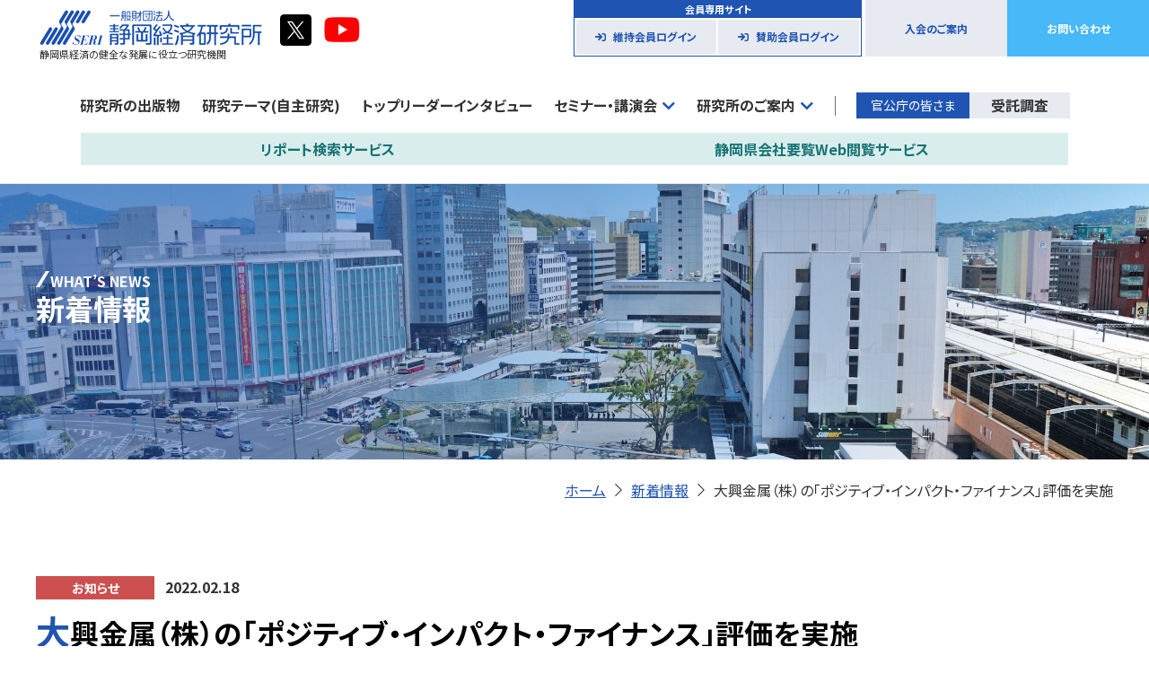

--- FILE ---
content_type: text/html; charset=UTF-8
request_url: https://www.seri.or.jp/news/1027
body_size: 8722
content:

<!DOCTYPE html>
<html dir="ltr" lang="ja"
	prefix="og: https://ogp.me/ns#" >
<head>
<meta charset="utf-8">
<meta http-equiv="X-UA-Compatible" content="IE=Edge">
<meta name="viewport" content="width=device-width,initial-scale=1">
<meta name="format-detection" content="telephone=no,address=no,email=no">
<meta name="format-detection" content="telephone=no">
<meta name="twitter:image" content="https://www.seri.or.jp/cms/wp-content/themes/seri/banner.png" />
<link rel="icon" type="image/png" href="/favicon.ico">
<link rel="stylesheet" href="https://cdnjs.cloudflare.com/ajax/libs/drawer/3.2.2/css/drawer.min.css">
<link rel="stylesheet" href="https://www.seri.or.jp/shared/css/shared.css?20230212">
<link rel="stylesheet" href="https://www.seri.or.jp/shared/css/sp.css?20230212">
<title>大興金属（株）の「ポジティブ・インパクト・ファイナンス」評価を実施 ｜ 新着情報 ｜ 静岡経済研究所｜静岡県経済の健全な発展に役立つ研究機関</title>

		<!-- All in One SEO 4.1.9.4 -->
		<meta name="description" content="静岡銀行が、大興金属（株）（浜松市）に対してポジティブ・インパクト・ファイナンスを実施するに当たって、同社の企" />
		<meta name="robots" content="max-image-preview:large" />
		<link rel="canonical" href="https://www.seri.or.jp/news/1027" />
		<meta property="og:locale" content="ja_JP" />
		<meta property="og:site_name" content="静岡経済研究所｜静岡県経済の健全な発展に役立つ研究機関 ｜ SERI静岡経済研究所は、静岡県内の経済、産業に関する調査・研究を行っています。調査・研究結果、コラムや出版物、会員専用情報などを公開しています。" />
		<meta property="og:type" content="article" />
		<meta property="og:title" content="大興金属（株）の「ポジティブ・インパクト・ファイナンス」評価を実施 ｜ 新着情報 ｜ 静岡経済研究所｜静岡県経済の健全な発展に役立つ研究機関" />
		<meta property="og:description" content="静岡銀行が、大興金属（株）（浜松市）に対してポジティブ・インパクト・ファイナンスを実施するに当たって、同社の企" />
		<meta property="og:url" content="https://www.seri.or.jp/news/1027" />
		<meta property="article:published_time" content="2022-02-18T05:31:00+00:00" />
		<meta property="article:modified_time" content="2022-03-18T02:09:35+00:00" />
		<meta name="twitter:card" content="summary" />
		<meta name="twitter:title" content="大興金属（株）の「ポジティブ・インパクト・ファイナンス」評価を実施 ｜ 新着情報 ｜ 静岡経済研究所｜静岡県経済の健全な発展に役立つ研究機関" />
		<meta name="twitter:description" content="静岡銀行が、大興金属（株）（浜松市）に対してポジティブ・インパクト・ファイナンスを実施するに当たって、同社の企" />
		<script type="application/ld+json" class="aioseo-schema">
			{"@context":"https:\/\/schema.org","@graph":[{"@type":"WebSite","@id":"https:\/\/www.seri.or.jp\/#website","url":"https:\/\/www.seri.or.jp\/","name":"\u9759\u5ca1\u7d4c\u6e08\u7814\u7a76\u6240\uff5c\u9759\u5ca1\u770c\u7d4c\u6e08\u306e\u5065\u5168\u306a\u767a\u5c55\u306b\u5f79\u7acb\u3064\u7814\u7a76\u6a5f\u95a2","description":"SERI\u9759\u5ca1\u7d4c\u6e08\u7814\u7a76\u6240\u306f\u3001\u9759\u5ca1\u770c\u5185\u306e\u7d4c\u6e08\u3001\u7523\u696d\u306b\u95a2\u3059\u308b\u8abf\u67fb\u30fb\u7814\u7a76\u3092\u884c\u3063\u3066\u3044\u307e\u3059\u3002\u8abf\u67fb\u30fb\u7814\u7a76\u7d50\u679c\u3001\u30b3\u30e9\u30e0\u3084\u51fa\u7248\u7269\u3001\u4f1a\u54e1\u5c02\u7528\u60c5\u5831\u306a\u3069\u3092\u516c\u958b\u3057\u3066\u3044\u307e\u3059\u3002","inLanguage":"ja","publisher":{"@id":"https:\/\/www.seri.or.jp\/#organization"}},{"@type":"Organization","@id":"https:\/\/www.seri.or.jp\/#organization","name":"\u9759\u5ca1\u7d4c\u6e08\u7814\u7a76\u6240\u69d8\u958b\u767a\u74b0\u5883","url":"https:\/\/www.seri.or.jp\/"},{"@type":"BreadcrumbList","@id":"https:\/\/www.seri.or.jp\/news\/1027#breadcrumblist","itemListElement":[{"@type":"ListItem","@id":"https:\/\/www.seri.or.jp\/#listItem","position":1,"item":{"@type":"WebPage","@id":"https:\/\/www.seri.or.jp\/","name":"\u30db\u30fc\u30e0","description":"SERI\u9759\u5ca1\u7d4c\u6e08\u7814\u7a76\u6240\u306f\u3001\u9759\u5ca1\u770c\u5185\u306e\u7d4c\u6e08\u3001\u7523\u696d\u306b\u95a2\u3059\u308b\u8abf\u67fb\u30fb\u7814\u7a76\u3092\u884c\u3063\u3066\u3044\u307e\u3059\u3002\u8abf\u67fb\u30fb\u7814\u7a76\u7d50\u679c\u3001\u30b3\u30e9\u30e0\u3084\u51fa\u7248\u7269\u3001\u4f1a\u54e1\u5c02\u7528\u60c5\u5831\u306a\u3069\u3092\u516c\u958b\u3057\u3066\u3044\u307e\u3059\u3002","url":"https:\/\/www.seri.or.jp\/"},"nextItem":"https:\/\/www.seri.or.jp\/news\/1027#listItem"},{"@type":"ListItem","@id":"https:\/\/www.seri.or.jp\/news\/1027#listItem","position":2,"item":{"@type":"WebPage","@id":"https:\/\/www.seri.or.jp\/news\/1027","name":"\u5927\u8208\u91d1\u5c5e\uff08\u682a\uff09\u306e\u300c\u30dd\u30b8\u30c6\u30a3\u30d6\u30fb\u30a4\u30f3\u30d1\u30af\u30c8\u30fb\u30d5\u30a1\u30a4\u30ca\u30f3\u30b9\u300d\u8a55\u4fa1\u3092\u5b9f\u65bd","description":"\u9759\u5ca1\u9280\u884c\u304c\u3001\u5927\u8208\u91d1\u5c5e\uff08\u682a\uff09\uff08\u6d5c\u677e\u5e02\uff09\u306b\u5bfe\u3057\u3066\u30dd\u30b8\u30c6\u30a3\u30d6\u30fb\u30a4\u30f3\u30d1\u30af\u30c8\u30fb\u30d5\u30a1\u30a4\u30ca\u30f3\u30b9\u3092\u5b9f\u65bd\u3059\u308b\u306b\u5f53\u305f\u3063\u3066\u3001\u540c\u793e\u306e\u4f01","url":"https:\/\/www.seri.or.jp\/news\/1027"},"previousItem":"https:\/\/www.seri.or.jp\/#listItem"}]},{"@type":"Person","@id":"https:\/\/www.seri.or.jp\/author\/seri-admin\/#author","url":"https:\/\/www.seri.or.jp\/author\/seri-admin\/","name":"seri-admin","image":{"@type":"ImageObject","@id":"https:\/\/www.seri.or.jp\/news\/1027#authorImage","url":"https:\/\/secure.gravatar.com\/avatar\/6b7d5828cc70bc315d1a48dc926c3a1f?s=96&d=mm&r=g","width":96,"height":96,"caption":"seri-admin"}},{"@type":"WebPage","@id":"https:\/\/www.seri.or.jp\/news\/1027#webpage","url":"https:\/\/www.seri.or.jp\/news\/1027","name":"\u5927\u8208\u91d1\u5c5e\uff08\u682a\uff09\u306e\u300c\u30dd\u30b8\u30c6\u30a3\u30d6\u30fb\u30a4\u30f3\u30d1\u30af\u30c8\u30fb\u30d5\u30a1\u30a4\u30ca\u30f3\u30b9\u300d\u8a55\u4fa1\u3092\u5b9f\u65bd \uff5c \u65b0\u7740\u60c5\u5831 \uff5c \u9759\u5ca1\u7d4c\u6e08\u7814\u7a76\u6240\uff5c\u9759\u5ca1\u770c\u7d4c\u6e08\u306e\u5065\u5168\u306a\u767a\u5c55\u306b\u5f79\u7acb\u3064\u7814\u7a76\u6a5f\u95a2","description":"\u9759\u5ca1\u9280\u884c\u304c\u3001\u5927\u8208\u91d1\u5c5e\uff08\u682a\uff09\uff08\u6d5c\u677e\u5e02\uff09\u306b\u5bfe\u3057\u3066\u30dd\u30b8\u30c6\u30a3\u30d6\u30fb\u30a4\u30f3\u30d1\u30af\u30c8\u30fb\u30d5\u30a1\u30a4\u30ca\u30f3\u30b9\u3092\u5b9f\u65bd\u3059\u308b\u306b\u5f53\u305f\u3063\u3066\u3001\u540c\u793e\u306e\u4f01","inLanguage":"ja","isPartOf":{"@id":"https:\/\/www.seri.or.jp\/#website"},"breadcrumb":{"@id":"https:\/\/www.seri.or.jp\/news\/1027#breadcrumblist"},"author":"https:\/\/www.seri.or.jp\/author\/seri-admin\/#author","creator":"https:\/\/www.seri.or.jp\/author\/seri-admin\/#author","datePublished":"2022-02-18T05:31:00+09:00","dateModified":"2022-03-18T02:09:35+09:00"}]}
		</script>
		<!-- All in One SEO -->

<link rel='dns-prefetch' href='//s.w.org' />
<script type="text/javascript">
window._wpemojiSettings = {"baseUrl":"https:\/\/s.w.org\/images\/core\/emoji\/13.1.0\/72x72\/","ext":".png","svgUrl":"https:\/\/s.w.org\/images\/core\/emoji\/13.1.0\/svg\/","svgExt":".svg","source":{"concatemoji":"https:\/\/www.seri.or.jp\/cms\/wp-includes\/js\/wp-emoji-release.min.js?ver=5.9.12"}};
/*! This file is auto-generated */
!function(e,a,t){var n,r,o,i=a.createElement("canvas"),p=i.getContext&&i.getContext("2d");function s(e,t){var a=String.fromCharCode;p.clearRect(0,0,i.width,i.height),p.fillText(a.apply(this,e),0,0);e=i.toDataURL();return p.clearRect(0,0,i.width,i.height),p.fillText(a.apply(this,t),0,0),e===i.toDataURL()}function c(e){var t=a.createElement("script");t.src=e,t.defer=t.type="text/javascript",a.getElementsByTagName("head")[0].appendChild(t)}for(o=Array("flag","emoji"),t.supports={everything:!0,everythingExceptFlag:!0},r=0;r<o.length;r++)t.supports[o[r]]=function(e){if(!p||!p.fillText)return!1;switch(p.textBaseline="top",p.font="600 32px Arial",e){case"flag":return s([127987,65039,8205,9895,65039],[127987,65039,8203,9895,65039])?!1:!s([55356,56826,55356,56819],[55356,56826,8203,55356,56819])&&!s([55356,57332,56128,56423,56128,56418,56128,56421,56128,56430,56128,56423,56128,56447],[55356,57332,8203,56128,56423,8203,56128,56418,8203,56128,56421,8203,56128,56430,8203,56128,56423,8203,56128,56447]);case"emoji":return!s([10084,65039,8205,55357,56613],[10084,65039,8203,55357,56613])}return!1}(o[r]),t.supports.everything=t.supports.everything&&t.supports[o[r]],"flag"!==o[r]&&(t.supports.everythingExceptFlag=t.supports.everythingExceptFlag&&t.supports[o[r]]);t.supports.everythingExceptFlag=t.supports.everythingExceptFlag&&!t.supports.flag,t.DOMReady=!1,t.readyCallback=function(){t.DOMReady=!0},t.supports.everything||(n=function(){t.readyCallback()},a.addEventListener?(a.addEventListener("DOMContentLoaded",n,!1),e.addEventListener("load",n,!1)):(e.attachEvent("onload",n),a.attachEvent("onreadystatechange",function(){"complete"===a.readyState&&t.readyCallback()})),(n=t.source||{}).concatemoji?c(n.concatemoji):n.wpemoji&&n.twemoji&&(c(n.twemoji),c(n.wpemoji)))}(window,document,window._wpemojiSettings);
</script>
<style type="text/css">
img.wp-smiley,
img.emoji {
	display: inline !important;
	border: none !important;
	box-shadow: none !important;
	height: 1em !important;
	width: 1em !important;
	margin: 0 0.07em !important;
	vertical-align: -0.1em !important;
	background: none !important;
	padding: 0 !important;
}
</style>
	<link rel='stylesheet' id='wp-block-library-css'  href='https://www.seri.or.jp/cms/wp-includes/css/dist/block-library/style.min.css?ver=5.9.12' type='text/css' media='all' />
<style id='global-styles-inline-css' type='text/css'>
body{--wp--preset--color--black: #000000;--wp--preset--color--cyan-bluish-gray: #abb8c3;--wp--preset--color--white: #ffffff;--wp--preset--color--pale-pink: #f78da7;--wp--preset--color--vivid-red: #cf2e2e;--wp--preset--color--luminous-vivid-orange: #ff6900;--wp--preset--color--luminous-vivid-amber: #fcb900;--wp--preset--color--light-green-cyan: #7bdcb5;--wp--preset--color--vivid-green-cyan: #00d084;--wp--preset--color--pale-cyan-blue: #8ed1fc;--wp--preset--color--vivid-cyan-blue: #0693e3;--wp--preset--color--vivid-purple: #9b51e0;--wp--preset--gradient--vivid-cyan-blue-to-vivid-purple: linear-gradient(135deg,rgba(6,147,227,1) 0%,rgb(155,81,224) 100%);--wp--preset--gradient--light-green-cyan-to-vivid-green-cyan: linear-gradient(135deg,rgb(122,220,180) 0%,rgb(0,208,130) 100%);--wp--preset--gradient--luminous-vivid-amber-to-luminous-vivid-orange: linear-gradient(135deg,rgba(252,185,0,1) 0%,rgba(255,105,0,1) 100%);--wp--preset--gradient--luminous-vivid-orange-to-vivid-red: linear-gradient(135deg,rgba(255,105,0,1) 0%,rgb(207,46,46) 100%);--wp--preset--gradient--very-light-gray-to-cyan-bluish-gray: linear-gradient(135deg,rgb(238,238,238) 0%,rgb(169,184,195) 100%);--wp--preset--gradient--cool-to-warm-spectrum: linear-gradient(135deg,rgb(74,234,220) 0%,rgb(151,120,209) 20%,rgb(207,42,186) 40%,rgb(238,44,130) 60%,rgb(251,105,98) 80%,rgb(254,248,76) 100%);--wp--preset--gradient--blush-light-purple: linear-gradient(135deg,rgb(255,206,236) 0%,rgb(152,150,240) 100%);--wp--preset--gradient--blush-bordeaux: linear-gradient(135deg,rgb(254,205,165) 0%,rgb(254,45,45) 50%,rgb(107,0,62) 100%);--wp--preset--gradient--luminous-dusk: linear-gradient(135deg,rgb(255,203,112) 0%,rgb(199,81,192) 50%,rgb(65,88,208) 100%);--wp--preset--gradient--pale-ocean: linear-gradient(135deg,rgb(255,245,203) 0%,rgb(182,227,212) 50%,rgb(51,167,181) 100%);--wp--preset--gradient--electric-grass: linear-gradient(135deg,rgb(202,248,128) 0%,rgb(113,206,126) 100%);--wp--preset--gradient--midnight: linear-gradient(135deg,rgb(2,3,129) 0%,rgb(40,116,252) 100%);--wp--preset--duotone--dark-grayscale: url('#wp-duotone-dark-grayscale');--wp--preset--duotone--grayscale: url('#wp-duotone-grayscale');--wp--preset--duotone--purple-yellow: url('#wp-duotone-purple-yellow');--wp--preset--duotone--blue-red: url('#wp-duotone-blue-red');--wp--preset--duotone--midnight: url('#wp-duotone-midnight');--wp--preset--duotone--magenta-yellow: url('#wp-duotone-magenta-yellow');--wp--preset--duotone--purple-green: url('#wp-duotone-purple-green');--wp--preset--duotone--blue-orange: url('#wp-duotone-blue-orange');--wp--preset--font-size--small: 13px;--wp--preset--font-size--medium: 20px;--wp--preset--font-size--large: 36px;--wp--preset--font-size--x-large: 42px;}.has-black-color{color: var(--wp--preset--color--black) !important;}.has-cyan-bluish-gray-color{color: var(--wp--preset--color--cyan-bluish-gray) !important;}.has-white-color{color: var(--wp--preset--color--white) !important;}.has-pale-pink-color{color: var(--wp--preset--color--pale-pink) !important;}.has-vivid-red-color{color: var(--wp--preset--color--vivid-red) !important;}.has-luminous-vivid-orange-color{color: var(--wp--preset--color--luminous-vivid-orange) !important;}.has-luminous-vivid-amber-color{color: var(--wp--preset--color--luminous-vivid-amber) !important;}.has-light-green-cyan-color{color: var(--wp--preset--color--light-green-cyan) !important;}.has-vivid-green-cyan-color{color: var(--wp--preset--color--vivid-green-cyan) !important;}.has-pale-cyan-blue-color{color: var(--wp--preset--color--pale-cyan-blue) !important;}.has-vivid-cyan-blue-color{color: var(--wp--preset--color--vivid-cyan-blue) !important;}.has-vivid-purple-color{color: var(--wp--preset--color--vivid-purple) !important;}.has-black-background-color{background-color: var(--wp--preset--color--black) !important;}.has-cyan-bluish-gray-background-color{background-color: var(--wp--preset--color--cyan-bluish-gray) !important;}.has-white-background-color{background-color: var(--wp--preset--color--white) !important;}.has-pale-pink-background-color{background-color: var(--wp--preset--color--pale-pink) !important;}.has-vivid-red-background-color{background-color: var(--wp--preset--color--vivid-red) !important;}.has-luminous-vivid-orange-background-color{background-color: var(--wp--preset--color--luminous-vivid-orange) !important;}.has-luminous-vivid-amber-background-color{background-color: var(--wp--preset--color--luminous-vivid-amber) !important;}.has-light-green-cyan-background-color{background-color: var(--wp--preset--color--light-green-cyan) !important;}.has-vivid-green-cyan-background-color{background-color: var(--wp--preset--color--vivid-green-cyan) !important;}.has-pale-cyan-blue-background-color{background-color: var(--wp--preset--color--pale-cyan-blue) !important;}.has-vivid-cyan-blue-background-color{background-color: var(--wp--preset--color--vivid-cyan-blue) !important;}.has-vivid-purple-background-color{background-color: var(--wp--preset--color--vivid-purple) !important;}.has-black-border-color{border-color: var(--wp--preset--color--black) !important;}.has-cyan-bluish-gray-border-color{border-color: var(--wp--preset--color--cyan-bluish-gray) !important;}.has-white-border-color{border-color: var(--wp--preset--color--white) !important;}.has-pale-pink-border-color{border-color: var(--wp--preset--color--pale-pink) !important;}.has-vivid-red-border-color{border-color: var(--wp--preset--color--vivid-red) !important;}.has-luminous-vivid-orange-border-color{border-color: var(--wp--preset--color--luminous-vivid-orange) !important;}.has-luminous-vivid-amber-border-color{border-color: var(--wp--preset--color--luminous-vivid-amber) !important;}.has-light-green-cyan-border-color{border-color: var(--wp--preset--color--light-green-cyan) !important;}.has-vivid-green-cyan-border-color{border-color: var(--wp--preset--color--vivid-green-cyan) !important;}.has-pale-cyan-blue-border-color{border-color: var(--wp--preset--color--pale-cyan-blue) !important;}.has-vivid-cyan-blue-border-color{border-color: var(--wp--preset--color--vivid-cyan-blue) !important;}.has-vivid-purple-border-color{border-color: var(--wp--preset--color--vivid-purple) !important;}.has-vivid-cyan-blue-to-vivid-purple-gradient-background{background: var(--wp--preset--gradient--vivid-cyan-blue-to-vivid-purple) !important;}.has-light-green-cyan-to-vivid-green-cyan-gradient-background{background: var(--wp--preset--gradient--light-green-cyan-to-vivid-green-cyan) !important;}.has-luminous-vivid-amber-to-luminous-vivid-orange-gradient-background{background: var(--wp--preset--gradient--luminous-vivid-amber-to-luminous-vivid-orange) !important;}.has-luminous-vivid-orange-to-vivid-red-gradient-background{background: var(--wp--preset--gradient--luminous-vivid-orange-to-vivid-red) !important;}.has-very-light-gray-to-cyan-bluish-gray-gradient-background{background: var(--wp--preset--gradient--very-light-gray-to-cyan-bluish-gray) !important;}.has-cool-to-warm-spectrum-gradient-background{background: var(--wp--preset--gradient--cool-to-warm-spectrum) !important;}.has-blush-light-purple-gradient-background{background: var(--wp--preset--gradient--blush-light-purple) !important;}.has-blush-bordeaux-gradient-background{background: var(--wp--preset--gradient--blush-bordeaux) !important;}.has-luminous-dusk-gradient-background{background: var(--wp--preset--gradient--luminous-dusk) !important;}.has-pale-ocean-gradient-background{background: var(--wp--preset--gradient--pale-ocean) !important;}.has-electric-grass-gradient-background{background: var(--wp--preset--gradient--electric-grass) !important;}.has-midnight-gradient-background{background: var(--wp--preset--gradient--midnight) !important;}.has-small-font-size{font-size: var(--wp--preset--font-size--small) !important;}.has-medium-font-size{font-size: var(--wp--preset--font-size--medium) !important;}.has-large-font-size{font-size: var(--wp--preset--font-size--large) !important;}.has-x-large-font-size{font-size: var(--wp--preset--font-size--x-large) !important;}
</style>
<link rel='stylesheet' id='PS_RM_event_list_style_load-css'  href='https://www.seri.or.jp/cms/wp-content/plugins/PS-reserve-manager/PS_RM_event_list_style.css?ver=1.0' type='text/css' media='all' />
<link rel='stylesheet' id='contact-form-7-css'  href='https://www.seri.or.jp/cms/wp-content/plugins/contact-form-7/includes/css/styles.css?ver=5.6.4' type='text/css' media='all' />
<link rel="https://api.w.org/" href="https://www.seri.or.jp/wp-json/" /><link rel="alternate" type="application/json" href="https://www.seri.or.jp/wp-json/wp/v2/news/1027" /><link rel="EditURI" type="application/rsd+xml" title="RSD" href="https://www.seri.or.jp/cms/xmlrpc.php?rsd" />
<link rel="wlwmanifest" type="application/wlwmanifest+xml" href="https://www.seri.or.jp/cms/wp-includes/wlwmanifest.xml" /> 
<meta name="generator" content="WordPress 5.9.12" />
<link rel='shortlink' href='https://www.seri.or.jp/?p=1027' />
<link rel="alternate" type="application/json+oembed" href="https://www.seri.or.jp/wp-json/oembed/1.0/embed?url=https%3A%2F%2Fwww.seri.or.jp%2Fnews%2F1027" />
<link rel="alternate" type="text/xml+oembed" href="https://www.seri.or.jp/wp-json/oembed/1.0/embed?url=https%3A%2F%2Fwww.seri.or.jp%2Fnews%2F1027&#038;format=xml" />
<!-- Global site tag (gtag.js) - Google Analytics -->
<script async src="https://www.googletagmanager.com/gtag/js?id=G-B04CBCC2W4"></script>
<script>
  window.dataLayer = window.dataLayer || [];
  function gtag(){dataLayer.push(arguments);}
  gtag('js', new Date());

  gtag('config', 'G-B04CBCC2W4');
</script>
</head>

<body id="base" class="drawer drawer--top">
<header>
	<div class="pc">
		<div class="hnav">
			<div>
							<p class="hlogo">
					<a href="https://www.seri.or.jp">
						<img src="https://www.seri.or.jp/shared/img/logo01.png" alt="一般財団法人　シズオカ経済研究所">
					</a>
					<span style="display:block;font-weight:normal;font-size:1.1rem;">静岡県経済の健全な発展に役立つ研究機関</span>
				</p>
							<p style="margin-top:-1em;"><a href="https://twitter.com/seri_shizuoka" target="_blank"><img src="https://www.seri.or.jp/cms/wp-content/themes/seri/sns_x.svg" alt="X" width="35" height="35"></a>　<a href="https://www.youtube.com/channel/UCUJszh2dSEWGG0vB3LkbLYw" target="_blank"><img src="https://www.seri.or.jp/cms/wp-content/themes/seri/sns_youtube.jpg" alt="youtube" width="40" height="33"></a></p>
			</div>
			<div>
				<dl>
					<dt>会員専用サイト</dt>
					<dd><a href="https://www.seri.or.jp/i-member-login/">維持会員ログイン</a></dd>
					<dd><a href="https://www.seri.or.jp/s-member-login/">賛助会員ログイン</a></dd>
				</dl>
				<p><a href="https://www.seri.or.jp/member/">入会のご案内</a></p>
				<p><a href="https://www.seri.or.jp/contact/" class="inquiry">お問い合わせ</a></p>
			</div>
		</div>

		<nav class="gnav">
			<ul>
				<li>
					<a href="https://www.seri.or.jp/publication/">研究所の出版物</a>
				</li>
				<li>
					<a href="https://www.seri.or.jp/theme/">研究テーマ(自主研究)</a>
				</li>
				<li>
					<a href="https://www.seri.or.jp/interview/">トップリーダーインタビュー</a>
				</li>
				<li class="seminar dropdown">
					<p class="parent">セミナー・講演会</p>
					<ul class="child">
						<li>
							<a href="https://www.seri.or.jp/seminar/">SERI経営セミナー</a>
						</li>
						<li>
							<a href="https://www.seri.or.jp/serisalon/">SERIサロン・新春講演会</a>
						</li>
						<li>
							<a href="https://www.seri.or.jp/teacher/">講師派遣</a>
						</li>
					</ul>
				</li>
				<li class="labo dropdown">
					<p class="parent">研究所のご案内</p>
					<ul class="child">
						<li>
							<a href="https://www.seri.or.jp/overview/">概要・地図</a>
						</li>
						<li>
							<a href="https://www.seri.or.jp/greeting/">理事長あいさつ</a>
						</li>
						<li>
							<a href="https://www.seri.or.jp/researcher/">研究員紹介</a>
						</li>
					</ul>
				</li>
				<!--<li>
					<a href="https://www.seri.or.jp/member-contents/">会員専用コンテンツ</a>
				</li>-->
				<li class="research">
					<p>官公庁の皆さま</p>
					<a href="https://www.seri.or.jp/research/">受託調査</a>
				</li>
			</ul>
			<ul class="second">
				<li class="search-service">
					<a href="https://www.seri.or.jp/search-service/">リポート検索サービス</a>
				</li>
				<li class="yoran-service">
					<a href="https://seri-yoran.com/" target="_blank">静岡県会社要覧Web閲覧サービス</a>
				</li>
			</ul>
		</nav>
	</div>

	<div class="sp">
		<ul class="mnav">
			<li>
				<a href="https://www.seri.or.jp/member/">入会のご案内</a>
			</li>
			<li>
				<a href="https://www.seri.or.jp/i-member-login/">維持会員ログイン</a>
			</li>
			<li>
				<a href="https://www.seri.or.jp/s-member-login/">賛助会員ログイン</a>
			</li>
		</ul>
		<div class="hnav">
			<h1 class="hlogo">
				<a href="https://www.seri.or.jp">
					<img src="https://www.seri.or.jp/shared/img/logo01.png" alt="一般財団法人　シズオカ経済研究所">
				</a>
			</h1>
			<div class="btn-box">
				<a href="https://www.seri.or.jp/contact/">お問い合わせ</a>
			</div>
			<button type="button" class="drawer-toggle">
				<span class="hamburger-wrap">
					<span class="drawer-hamburger-icon"></span>
				</span>
			</button>
		</div>
	</div>
</header>

<div class="drawer-nav">
	<div class="header" style="display:flex;">
		<p class="hlogo">
			<a href="https://www.seri.or.jp">
				<img src="https://www.seri.or.jp/shared/img/logo01.png" alt="一般財団法人　シズオカ経済研究所">
				<!-- <img src="https://www.seri.or.jp/shared/img/logo01_60th.png" alt="一般財団法人　シズオカ経済研究所"> -->
			</a>
		</p>
		<p style="padding-left:1em;"><a href="https://twitter.com/seri_shizuoka" target="_blank"><img src="https://www.seri.or.jp/cms/wp-content/themes/seri/sns_x.svg" alt="X" width="30" height="30"></a><a href="https://www.youtube.com/channel/UCUJszh2dSEWGG0vB3LkbLYw" target="_blank" style="display:inline-block;margin-left:0.7em;"><img src="https://www.seri.or.jp/cms/wp-content/themes/seri/sns_youtube.jpg" alt="youtube" width="36" height="30"></a></p>
		<button type="button" class="drawer-toggle">
			<span>
			</span>
		</button>
	</div>
	<nav class="gnav">
		<ul class="member">
			<li><a href="https://www.seri.or.jp/member/">入会のご案内</a></li>
			<li><a href="https://www.seri.or.jp/i-member-login/">維持会員ログイン</a></li>
			<li><a href="https://www.seri.or.jp/s-member-login/">賛助会員ログイン</a></li>
		</ul>
		<ul>
			<li><a href="https://www.seri.or.jp/contact/">お問い合わせ</a></li>
		</ul>
		<ul>
			<li><a href="https://www.seri.or.jp/publication/">研究所の出版物</a></li>
			<li><a href="https://www.seri.or.jp/theme/">研究テーマ(自主研究)</a></li>
			<li><a href="https://www.seri.or.jp/interview/">トップリーダーインタビュー</a></li>
			<li>
				<p class="toggle">セミナー・講演会</p>
				<ul>
					<li>
						<a href="https://www.seri.or.jp/seminar/">SERI経営セミナー</a>
					</li>
					<li>
						<a href="https://www.seri.or.jp/serisalon/">SERIサロン・新春講演会</a>
					</li>
					<li>
						<a href="https://www.seri.or.jp/teacher/">講師派遣</a>
					</li>
				</ul>
			</li>
			<li>
				<p class="toggle">研究所のご案内</p>
				<ul>
					<li>
						<a href="https://www.seri.or.jp/overview/">概要・地図</a>
					</li>
					<li>
						<a href="https://www.seri.or.jp/greeting/">理事長あいさつ</a>
					</li>
					<li>
						<a href="https://www.seri.or.jp/researcher/">研究員紹介</a>
					</li>
				</ul>
			</li>
			<!--<li><a href="https://www.seri.or.jp/member-contents/">会員専用コンテンツ</a></li>-->
		</ul>
    <ul class="second">
			<li><a href="https://www.seri.or.jp/search-service/">リポート検索サービス</a></li>
			<li>
        <a href="https://seri-yoran.com/" target="_blank">静岡県会社要覧Web閲覧サービス</a>
      </li>
		</ul>
		<div>
			<p class="title">官公庁の皆さま</p>
			<ul>
				<li><a href="https://www.seri.or.jp/research/">受託調査</a></li>
			</ul>
		</div>

	</nav>
</div>
<div id="base-kv01">
    <figure><img src="https://www.seri.or.jp/shared/img/bg-news.jpg" alt="#"></figure>
    <div>
        <h1>
            <span>WHAT’S NEWS</span><span>新着情報</span>
        </h1>
    </div>
</div>

<div id="breadcrumb">
    <ul>
        <li><a href="https://www.seri.or.jp">ホーム</a></li>
        <li><a href="https://www.seri.or.jp/news/">新着情報</a></li>
        <li>大興金属（株）の「ポジティブ・インパクト・ファイナンス」評価を実施</li>
    </ul>
</div>

<main>
<div id="content">

<article id="news-detail-sec01">
<p><span class="cat news">お知らせ</span><span class="date">2022.02.18</span></p>

<h2>大興金属（株）の「ポジティブ・インパクト・ファイナンス」評価を実施</h2>

<p>静岡銀行が、大興金属（株）（浜松市）に対してポジティブ・インパクト・ファイナンスを実施するに当たって、同社の企業活動が、環境・社会・経済に及ぼすインパクト（ポジティブな影響およびネガティブな影響）を分析・評価しました。</p>
<p>※ポジティブ・インパクト・ファイナンス<br class="firstChild lastChild" />　　企業活動が環境・社会・経済のいずれかの側面において与えるインパクト（ポジティブな影響とネガティブな影響）を包括的に分析・評価し、特定されたポジティブインパクトのさらなる向上とネガティブインパクトの低減に向けた取組みを支援する融資</p>
<p>（詳細はＰＤＦファイルをご覧ください。）</p>
<p></p>
<p><br class="firstChild" /><a href="https://www.seri.or.jp/cms/wp-content/uploads/2022/03/1291471f24905f443c68193c9e05232e206a98cc.pdf">ポジティブ・インパクト・ファイナンス評価書20220218.pdf</a></p>
<p><a href="https://www.seri.or.jp/cms/wp-content/uploads/2022/03/196fbc672c4a6326cf4ce43b8235060d4701f5db.pdf">第三者意見書20220218.pdf</a></p>
</article>
</div>
</main>


<footer>
	<div id="fcv">
		<h2>入会お申し込み・資料請求</h2>
		<p>
			入会および維持会員への切り替えなどに関するご紹介・お問い合わせは総務部会員担当までご連絡ください。<br>
			また、入会資料の送付をご希望される方は、入会お申し込み・資料請求フォームよりお申し込みください。
		</p>
		<div class="btn-box">
			<a href="https://www.seri.or.jp/member/member-contact/">入会お申し込み・<br class="sp">資料請求フォーム</a>
		</div>
		<div class="tel">
			<p class="title">お電話でのお問い合わせ</p>
			<a href="tel:054-250-8750" class="num">054-250-8750</a>
			<p class="sub">受付時間 9:00～17:00 土・日・祝除く</p>
		</div>
	</div>
	<!--
	<div id="fbnr">
		<div><a href="https://www.seri.or.jp/consortium/"><img src="https://www.seri.or.jp/shared/img/bnr_consortium.jpg" alt="ふじのくにフロンティア推進コンソーシアム"></a></div>
	</div>
	-->
	<div id="fnav" class="col">
		<div>
			<div>
				<div class="flogo"><img src="https://www.seri.or.jp/shared/img/logo01.png" alt="一般財団法人　シズオカ経済研究所"></div>
				<p class="lead">静岡県経済の健全な発展に役立つ研究機関</p>
				<!--<p class="name">一般財団法人 静岡経済研究所</p>-->
				<address>〒420-0853 静岡市葵区追手町1-13 アゴラ静岡5階</address>
				<p style="padding-top:2rem;"><a href="https://twitter.com/seri_shizuoka" target="_blank"><img src="https://www.seri.or.jp/cms/wp-content/themes/seri/sns_x.svg" alt="X" width="50" height="50"></a>　<a href="https://www.youtube.com/channel/UCUJszh2dSEWGG0vB3LkbLYw" target="_blank"><img src="https://www.seri.or.jp/cms/wp-content/themes/seri/sns_youtube.jpg" alt="youtube" width="60" height="50"></a></p>
			</div>
		</div>
		<nav>
			<div>
				<div>
					<p>お知らせ</p>
					<ul>
						<li><a href="https://www.seri.or.jp/news/">新着情報</a></li>
												<li><a href="https://www.seri.or.jp/releases/date/2025/">ニュースリリース</a></li>
					</ul>
				</div>
				<div>
					
				</div>
				<div>
					<a href="https://www.seri.or.jp/publication/" class="strong">研究所の出版物</a>
				</div>
				<div>
					<a href="https://www.seri.or.jp/theme/" class="strong">研究テーマ（自主研究）</a>
				</div>
				<div>
					<p>セミナー・講演会</p>
					<ul>
						<li><a href="https://www.seri.or.jp/seminar/">SERI経営セミナー</a></li>
						<li><a href="https://www.seri.or.jp/serisalon/">SERIサロン・新春講演会</a></li>
						<li><a href="https://www.seri.or.jp/teacher/">講師派遣</a></li>
					</ul>
				</div>
				<div>
					<p>研究所のご案内</p>
					<ul>
						<li><a href="https://www.seri.or.jp/overview/">概要・地図</a></li>
						<li><a href="https://www.seri.or.jp/greeting/">理事長あいさつ</a></li>
						<li><a href="https://www.seri.or.jp/researcher/">研究員紹介</a></li>
					</ul>
				</div>
				<div>
					<p>会員専用コンテンツ</p>
					<ul>
						<li><a href="https://www.seri.or.jp/i-member-login/">維持会員専用サイト</a></li>
						<li><a href="https://www.seri.or.jp/s-member-login/">賛助会員専用サイト</a></li>
					</ul>
				</div>
				<div>
					<a href="https://www.seri.or.jp/member/">入会のご案内</a>
				</div>
				<div>
					<a href="https://www.seri.or.jp/search-service/" class="strong">調査研究リポート検索サービス</a>
				</div>
				<div>
					<a href="https://www.seri.or.jp/interview/" class="strong">トップリーダーインタビュー</a>
				</div>
				<div>
					<p>官公庁の皆さま</p>
					<ul>
						<li><a href="https://www.seri.or.jp/research/">受託調査</a></li>
					</ul>
				</div>
			</div>
		</nav>
	</div>
	<div id="fcopy" class="col">
		<ul>
			<li><a href="https://www.seri.or.jp/privacy/">プライバシーポリシー</a></li>
			<li><a href="https://www.seri.or.jp/cms/wp-content/themes/seri/sns_terms2504.pdf" target="_blank">SNS利用規約</a></li>
			<li><a href="https://www.seri.or.jp/sitemap/">サイトマップ</a></li>
		</ul>
		<p>&copy; 2021 Shizuoka Economic Research Institute Ltd.</p>
	</div>
</footer>
<script src="https://ajax.googleapis.com/ajax/libs/jquery/3.5.1/jquery.min.js"></script>
<script src="https://cdnjs.cloudflare.com/ajax/libs/iScroll/5.1.3/iscroll-lite.min.js"></script>
<script src="https://cdnjs.cloudflare.com/ajax/libs/drawer/3.2.2/js/drawer.min.js"></script>
<script src="https://ajaxzip3.github.io/ajaxzip3.js"></script>
<script src="https://www.seri.or.jp/shared/js/shared.js"></script>
<link rel="stylesheet" type="text/css" media="all" href="https://www.seri.or.jp/cms/wp-content/themes/seri/addition.css?1705280255" />
<script type='text/javascript' src='https://www.seri.or.jp/cms/wp-content/plugins/contact-form-7/includes/swv/js/index.js?ver=5.6.4' id='swv-js'></script>
<script type='text/javascript' id='contact-form-7-js-extra'>
/* <![CDATA[ */
var wpcf7 = {"api":{"root":"https:\/\/www.seri.or.jp\/wp-json\/","namespace":"contact-form-7\/v1"}};
/* ]]> */
</script>
<script type='text/javascript' src='https://www.seri.or.jp/cms/wp-content/plugins/contact-form-7/includes/js/index.js?ver=5.6.4' id='contact-form-7-js'></script>
</body>
</html>

--- FILE ---
content_type: text/css
request_url: https://www.seri.or.jp/shared/css/shared.css?20230212
body_size: 9910
content:
/*!===========================
このcssはSassから生成されていますので、
直接編集しないようご注意ください。
===========================*/@import"../fontawesome/css/all.min.css";@import"https://fonts.googleapis.com/css2?family=Noto+Sans+JP:wght@400;700&display=swap";/*! normalize.css v7.0.0 | MIT License | github.com/necolas/normalize.css */html{line-height:1.15;-ms-text-size-adjust:100%;-webkit-text-size-adjust:100%}body{margin:0}article,aside,footer,header,nav,section{display:block}h1{font-size:2em;margin:.67em 0}figcaption,figure,main{display:block}figure{margin:1em 40px}hr{-webkit-box-sizing:content-box;box-sizing:content-box;height:0;overflow:visible}pre{font-family:monospace,monospace;font-size:1em}a{background-color:rgba(0,0,0,0);-webkit-text-decoration-skip:objects}abbr[title]{border-bottom:none;text-decoration:underline;-webkit-text-decoration:underline dotted;text-decoration:underline dotted}b,strong{font-weight:inherit}b,strong{font-weight:bolder}code,kbd,samp{font-family:monospace,monospace;font-size:1em}dfn{font-style:italic}mark{background-color:#ff0;color:#000}small{font-size:80%}sub,sup{font-size:75%;line-height:0;position:relative;vertical-align:baseline}sub{bottom:-0.25em}sup{top:-0.5em}audio,video{display:inline-block}audio:not([controls]){display:none;height:0}img{border-style:none}svg:not(:root){overflow:hidden}button,input,optgroup,select,textarea{font-family:sans-serif;font-size:100%;line-height:1.15;margin:0}button,input{overflow:visible}button,select{text-transform:none}[type=reset],[type=submit],button,html [type=button]{-webkit-appearance:button}[type=button]::-moz-focus-inner,[type=reset]::-moz-focus-inner,[type=submit]::-moz-focus-inner,button::-moz-focus-inner{border-style:none;padding:0}[type=button]:-moz-focusring,[type=reset]:-moz-focusring,[type=submit]:-moz-focusring,button:-moz-focusring{outline:1px dotted ButtonText}fieldset{padding:.35em .75em .625em}legend{-webkit-box-sizing:border-box;box-sizing:border-box;color:inherit;display:table;max-width:100%;padding:0;white-space:normal}progress{display:inline-block;vertical-align:baseline}textarea{overflow:auto}[type=checkbox],[type=radio]{-webkit-box-sizing:border-box;box-sizing:border-box;padding:0}[type=number]::-webkit-inner-spin-button,[type=number]::-webkit-outer-spin-button{height:auto}[type=search]{-webkit-appearance:textfield;outline-offset:-2px}[type=search]::-webkit-search-cancel-button,[type=search]::-webkit-search-decoration{-webkit-appearance:none}::-webkit-file-upload-button{-webkit-appearance:button;font:inherit}details,menu{display:block}summary{display:list-item}canvas{display:inline-block}template{display:none}[hidden]{display:none}*,*::before,*::after{-webkit-box-sizing:border-box;box-sizing:border-box}h1,h2,h3,h4,h5,h6,p,ul,ol,li,dl,dt,dd,blockquote,hr,figure{margin:0}h1,h2,h3,h4,h5,h6{font-size:inherit}ul,ol{padding:0;list-style:none}img{vertical-align:middle}address{font-style:normal}input,textarea,select{outline:none}[type=button],[type=submit],[type=reset],select{cursor:pointer}@media(min-width: 768px){a[href^="tel:"]{pointer-events:none;text-decoration:none;color:inherit}}html{font-family:"Noto Sans JP",sans-serif !important;-webkit-font-feature-settings:"palt";font-feature-settings:"palt";font-size:62.5% !important;font-weight:normal;color:#333;background:#fff;height:-webkit-fill-available}@media(max-width: 1396px){html{font-size:calc(100vw/139.6)}}body{line-height:1.8;font-size:1.6em;min-height:100vh;min-height:-webkit-fill-available}a{color:inherit;-webkit-transition:.5s;transition:.5s}a:hover{text-decoration:none;opacity:.8}figure{text-align:center}img{max-width:100% !important;height:auto !important}h1,h2,h3,h4,h5{line-height:1.4;color:#000}h3,h4,h5{margin-bottom:2rem}h3{font-size:2.4rem}h4{font-size:2rem}hr{clear:both;margin:6rem 0;border:0;border-top:1px solid}table:not(.CalendarMonth_table){word-break:break-all;width:100%;text-align:left;background:#fff;border:0;border-bottom:1px solid #a1a6b3;border-right:1px solid #a1a6b3;border-collapse:collapse}table:not(.CalendarMonth_table) th,table:not(.CalendarMonth_table) td{word-wrap:break-word;overflow-wrap:break-word;word-break:break-all}table:not(.CalendarMonth_table)>tbody>tr>th,table:not(.CalendarMonth_table)>tbody>tr>td{vertical-align:top;padding:2rem;border-top:1px solid #a1a6b3;border-left:1px solid #a1a6b3}table:not(.CalendarMonth_table)>tbody>tr>th{width:33%;font-weight:normal;text-align:inherit;background:#ebf5ff}table:not(.CalendarMonth_table)>tbody>tr .bg01{background:#d7e1eb}table:not(.CalendarMonth_table)>tbody>tr .bg02{background:#f4faff}table:not(.CalendarMonth_table).col>tbody>tr>th{width:auto}table:not(.CalendarMonth_table)>caption{font-weight:bold;text-align:left}.sp{display:none !important}.clearfix::after,#content::after{content:"";display:block;clear:both}.right{text-align:right !important}.center{text-align:center !important}.aligncenter{display:block;margin:0 auto}.alignleft,.alignright{max-width:52% !important;margin-bottom:1em}.alignleft{float:left;margin-right:5%}.alignright{float:right;margin-left:5%}.nowrap{white-space:nowrap}.wrap{word-break:break-all}.kome:not(ul):not(ol),ul.kome>li,ol.kome>li{display:block;position:relative;padding-left:1.2em}.kome:not(ul):not(ol)::before,ul.kome>li::before,ol.kome>li::before{content:"※";position:absolute;top:0;left:0}ol.kome{counter-reset:no}ol.kome>li{counter-increment:no;padding-left:2em}ol.kome>li::before{content:"※" counter(no)}.mtop0{margin-top:0 !important}.col:not(table){display:-webkit-box;display:-webkit-flex;display:-ms-flexbox;display:flex;-webkit-box-pack:justify;-webkit-justify-content:space-between;-ms-flex-pack:justify;justify-content:space-between;-webkit-flex-wrap:wrap;-ms-flex-wrap:wrap;flex-wrap:wrap}.col:not(table).reverse{-webkit-box-orient:horizontal;-webkit-box-direction:reverse;-webkit-flex-direction:row-reverse;-ms-flex-direction:row-reverse;flex-direction:row-reverse}.col:not(table)>*{width:48%}.col3:not(table){display:-webkit-box;display:-webkit-flex;display:-ms-flexbox;display:flex;-webkit-box-pack:justify;-webkit-justify-content:space-between;-ms-flex-pack:justify;justify-content:space-between;-webkit-flex-wrap:wrap;-ms-flex-wrap:wrap;flex-wrap:wrap}.col3:not(table).reverse{-webkit-box-orient:horizontal;-webkit-box-direction:reverse;-webkit-flex-direction:row-reverse;-ms-flex-direction:row-reverse;flex-direction:row-reverse}.col3:not(table)>*{width:32%}#thanks-sec01 h3,footer #fcv h2,.wp-block-freeform.block-library-rich-text__tinymce h2,#base #content>* h2,#base-kv02 h1,#base-kv01 h1,#top-sec01 div>div h2{font-size:3.2rem;font-weight:bold;color:#000;margin-bottom:4rem}#top-sec01 div>div h2 span:nth-of-type(1){display:block;font-size:1.6rem;color:#1f54b2}#top-sec01 div>div h2 span:nth-of-type(1)::before{content:url(../img/icon01.svg);display:inline-block;margin-right:.1rem}#top-sec01 div>div h2 span:nth-of-type(2){display:block;line-height:1.2}#base-kv02 h1 span:nth-of-type(1),#base-kv01 h1 span:nth-of-type(1){display:block;font-size:1.6rem;color:#fff}#base-kv02 h1 span:nth-of-type(1)::before,#base-kv01 h1 span:nth-of-type(1)::before{content:url(../img/icon02.svg);display:inline-block;margin-right:.1rem}#base-kv02 h1 span:nth-of-type(2),#base-kv01 h1 span:nth-of-type(2){display:block;line-height:1.2;color:#fff}.wp-block-freeform.block-library-rich-text__tinymce h2::first-letter,#base #content>* h2::first-letter{font-size:3.8rem;color:#1f54b2}.btn-box{text-align:center}.btn01,.form [type=button],.form [type=submit],.form [type=reset]{position:relative;display:inline-block;padding:3.2rem 10.8rem;background:#47b8f8;color:#fff !important;font-weight:bold;text-decoration:none;font-size:2.4rem}.btn03{position:relative;display:inline-block;padding:1rem 4rem;background:#47b8f8;color:#fff !important;border:1px solid #47b8f8;font-weight:bold;text-decoration:none;min-width:28rem;margin-top:2rem;margin-left:.8rem;margin-right:.8rem}.btn03.inactive{background:#a1a6b3;border:1px solid #a1a6b3;pointer-events:none}.btn02{position:relative;display:inline-block;padding:1rem 4rem;border:1px solid #1f54b2;background:#fff;min-width:28rem;margin-left:.8rem;margin-right:.8rem;margin-top:2rem;text-decoration:none;font-weight:bold}.btn02::after{position:absolute;right:1.2rem;top:50%;-webkit-transform:translateY(-50%);transform:translateY(-50%);display:block;font-family:"Font Awesome 5 Pro";font-weight:400;font-size:1.8rem}.btn02 img{position:relative;top:-0.2rem;display:inline-block;margin-right:.8rem}.btn02.pdf::after{content:"";color:#b30b00}.btn02.excel::after{content:"";color:#107c41}.btn02.word::after{content:"";color:#2b579a}.btn02.external::after{content:"";color:#1f54b2;font-size:1.4rem}.btn02.down::after{content:"";color:#1f54b2}.info-box01{padding:2rem;background:#e7eaf1;max-width:98rem !important;margin-top:4rem;margin-left:auto;margin-right:auto}.info-box01 .title{font-size:2.4rem;font-weight:bold;text-align:center}.info-box01 .tel-link{margin-top:.8rem;text-align:center}.info-box01 .tel-link a{font-size:3.2rem;font-weight:bold;text-decoration:none}.gmap{position:relative}.gmap::after{content:"";display:block;padding-top:30px;padding-bottom:40%;height:0;overflow:hidden}.gmap iframe,.gmap object,.gmap embed{position:absolute;top:0;left:0;width:100%;height:100%}.wp-pagenavi{clear:both;display:-webkit-box;display:-webkit-flex;display:-ms-flexbox;display:flex;-webkit-flex-wrap:wrap;-ms-flex-wrap:wrap;flex-wrap:wrap;-webkit-box-pack:center;-webkit-justify-content:center;-ms-flex-pack:center;justify-content:center;line-height:2.5em;font-size:1.8rem;text-align:center;margin-top:4rem}.wp-pagenavi>*{min-width:2.5em;margin:.5rem .5rem 0;padding:0 .5em}.wp-pagenavi a:hover,.wp-pagenavi .current{color:#fff !important;background:#1f54b2}.wp-pagenavi a{text-decoration:none}.wp-pagenavi a:hover{opacity:1}.form label{position:relative}.form ::-webkit-input-placeholder{color:#ccc}.form ::-moz-placeholder{color:#ccc}.form :-ms-input-placeholder{color:#ccc}.form ::-ms-input-placeholder{color:#ccc}.form ::placeholder{color:#ccc}.form [type=text],.form [type=number],.form [type=search],.form [type=email],.form [type=tel],.form [type=url],.form [type=password],.form [type=date],.form [type=datetime-local],.form [type=month],.form [type=week],.form [type=time],.form textarea,.form select{width:100%;-moz-appearance:none;-webkit-appearance:none;appearance:none;font:inherit;padding:.5rem 1rem;background-color:#fff;border:1px solid #a1a6b3;border-radius:0}.form [type=text][disabled],.form [type=number][disabled],.form [type=search][disabled],.form [type=email][disabled],.form [type=tel][disabled],.form [type=url][disabled],.form [type=password][disabled],.form [type=date][disabled],.form [type=datetime-local][disabled],.form [type=month][disabled],.form [type=week][disabled],.form [type=time][disabled],.form textarea[disabled],.form select[disabled]{background-color:#ddd}.form textarea{height:18rem;vertical-align:middle}.form select:not([size]){width:auto;padding-right:2rem;background-image:url("../img/select.svg");background-position:right 1rem center;background-size:1rem;background-repeat:no-repeat;color:#333}.form select:not([size])::-ms-expand{display:none}.form [type=radio],.form [type=checkbox]{margin-right:.5em}.form [type=button],.form [type=submit],.form [type=reset]{font-family:inherit;border:none;border-radius:0}.form [type=button]:hover,.form [type=submit]:hover,.form [type=reset]:hover{opacity:.8}.form [type=button].back,.form [type=submit].back,.form [type=reset].back{background:#e7eaf1;color:#1f54b2 !important}.form .mwform-radio-field{display:inline-block}.form .mwform-radio-field:not(:last-child){margin-right:4rem;margin-left:0 !important}.form input[type=radio]{display:none}.form .mwform-radio-field-text{cursor:pointer}.form .mwform-radio-field-text::before{position:relative;top:.2rem;content:"";display:inline-block;width:1.8rem;height:1.8rem;margin-right:6px;border-width:1px;border-style:solid;border-radius:50%;padding:2px;background-clip:content-box}.form input[type=radio]:not(:checked)+.mwform-radio-field-text::before{cursor:pointer;border-color:#a1a6b3}.form input[type=radio]:checked+.mwform-radio-field-text::before{cursor:pointer;border-color:#47b8f8;background-color:#47b8f8}.form .mw_wp_form_confirm .input .zip .kome{display:none}.form>*,.form form>*{margin-top:4rem}.form>*:first-child,.form form>*:first-child{margin-top:0}.form .title,.form form .title{width:30%;position:relative;font-weight:bold}.form .title .required,.form form .title .required{margin-left:1em;padding:.4em 1.2em;color:#fff;font-size:1.4rem;font-weight:bold;text-align:center;line-height:1.2;background:#d92b2b;min-width:35px;position:absolute;top:0;right:0}.form .title .optional,.form form .title .optional{margin-left:1em;padding:.4em 1.2em;color:#fff;font-size:1.4rem;font-weight:bold;text-align:center;line-height:1.2;background:#333;min-width:35px;position:absolute;top:0;right:0}.form .input,.form form .input{width:65%}.form .input .zip,.form form .input .zip{margin-bottom:2rem}.form .input .zip input[type=text],.form form .input .zip input[type=text]{width:20rem;margin-left:.8rem}.form .input .zip .kome,.form form .input .zip .kome{display:inline-block;margin-left:.8rem;font-size:1.4rem}.form .input .child,.form form .input .child{display:-webkit-box;display:-webkit-flex;display:-ms-flexbox;display:flex;-webkit-box-pack:justify;-webkit-justify-content:space-between;-ms-flex-pack:justify;justify-content:space-between}.form .input .child:not(:first-child),.form form .input .child:not(:first-child){margin-top:2rem}.form .input .child .title,.form form .input .child .title{padding-right:7rem}.form .input .publication:not(:first-child) p,.form form .input .publication:not(:first-child) p{margin-top:4rem}.form .input .publication p,.form form .input .publication p{margin-bottom:1.2rem}.form .input .publication p span,.form form .input .publication p span{display:inline-block;font-weight:bold;margin-right:1.6rem}.form .input .publication input,.form form .input .publication input{width:12rem;margin-right:.8rem}.form .btn-box{display:-webkit-box;display:-webkit-flex;display:-ms-flexbox;display:flex;-webkit-flex-wrap:wrap;-ms-flex-wrap:wrap;flex-wrap:wrap;-webkit-box-pack:center;-webkit-justify-content:center;-ms-flex-pack:center;justify-content:center}.form .btn-box [type=button],.form .btn-box [type=submit],.form .btn-box [type=reset]{margin:2rem 1rem 0 1rem}@media(max-width: 426px){.form [type=text],.form [type=number],.form [type=search],.form [type=email],.form [type=tel],.form [type=url],.form [type=password],.form [type=date],.form [type=datetime-local],.form [type=month],.form [type=week],.form [type=time],.form textarea,.form select{font-size:16px}}.form-flow{display:-webkit-box;display:-webkit-flex;display:-ms-flexbox;display:flex;-webkit-box-pack:justify;-webkit-justify-content:space-between;-ms-flex-pack:justify;justify-content:space-between;-webkit-box-align:center;-webkit-align-items:center;-ms-flex-align:center;align-items:center;max-width:55.8rem !important;margin-bottom:9.8rem;margin-right:auto !important;margin-left:auto !important}.form-flow li{position:relative}.form-flow li::after{position:absolute;right:-18rem;top:50%;-webkit-transform:translateY(-50%);transform:translateY(-50%);content:"";display:block;width:18.4rem;height:.2rem;background:#e7eaf1}.form-flow li:last-child::after{content:none}.form-flow li.completed::after{background:#47b8f8}.form-flow li.completed .num{background:#47b8f8}.form-flow li.completed .title{color:#47b8f8}.form-flow li .num{display:-webkit-box;display:-webkit-flex;display:-ms-flexbox;display:flex;-webkit-box-pack:center;-webkit-justify-content:center;-ms-flex-pack:center;justify-content:center;-webkit-box-align:center;-webkit-align-items:center;-ms-flex-align:center;align-items:center;width:6.6rem;height:6.6rem;border-radius:3.3rem;font-size:2.4rem;color:#fff;background:#e7eaf1}.form-flow li .title{position:absolute;bottom:-2.6rem;left:50%;-webkit-transform:translateX(-50%);transform:translateX(-50%);color:#ccc;text-align:center;min-width:4rem}footer,#content,#base-kv01,#base-kv02,#breadcrumb{padding-left:1.5rem;padding-right:1.5rem}footer>*{max-width:136.6rem;margin-left:auto;margin-right:auto}#content>*,#base-kv01>div,#base-kv02>div,#breadcrumb>ul,#search-service-sec02>*,#base-kv01 figure>*,footer #fcv>*{max-width:120rem;margin-left:auto;margin-right:auto}#search-service-sec02,#base-kv01 figure,footer #fcv{max-width:none;margin-left:calc(1.5rem*-1);margin-right:calc(1.5rem*-1);padding-left:1.5rem;padding-right:1.5rem}header{position:fixed;top:0;z-index:200;width:100%;background:#fff;border-bottom:1px solid #e7eaf1}header>.pc .hnav{display:-webkit-box;display:-webkit-flex;display:-ms-flexbox;display:flex;-webkit-box-pack:justify;-webkit-justify-content:space-between;-ms-flex-pack:justify;justify-content:space-between}header>.pc .hnav div:nth-of-type(1){display:-webkit-box;display:-webkit-flex;display:-ms-flexbox;display:flex;-webkit-box-align:center;-webkit-align-items:center;-ms-flex-align:center;align-items:center;height:6rem;padding:2rem 0 0 2.4rem}header>.pc .hnav div:nth-of-type(1) .hlogo img{width:24.8rem}header>.pc .hnav div:nth-of-type(1) p{margin-left:2rem;font-size:1.4rem}header>.pc .hnav div:nth-of-type(2){display:-webkit-box;display:-webkit-flex;display:-ms-flexbox;display:flex;-webkit-box-align:stretch;-webkit-align-items:stretch;-ms-flex-align:stretch;align-items:stretch}header>.pc .hnav div:nth-of-type(2) dl{display:-webkit-box;display:-webkit-flex;display:-ms-flexbox;display:flex;-webkit-flex-wrap:wrap;-ms-flex-wrap:wrap;flex-wrap:wrap;width:32.1rem;border:solid 1px #1f54b2;margin-right:.4rem}header>.pc .hnav div:nth-of-type(2) dl dt{width:100%;background:#1f54b2;color:#fff;font-weight:bold;font-size:1.1rem;text-align:center}header>.pc .hnav div:nth-of-type(2) dl dd{width:50%;padding:.2rem}header>.pc .hnav div:nth-of-type(2) dl dd:last-of-type{padding-left:0}header>.pc .hnav div:nth-of-type(2) dl dd a{display:block;background:#e7eaf1;color:#1f54b2;font-size:1.2rem;text-align:center;text-decoration:none;font-weight:bold;padding:.8rem .2rem;width:100%}header>.pc .hnav div:nth-of-type(2) dl dd a:before{content:"";font-family:"Font Awesome 5 Pro";font-weight:900;display:inline-block;margin-right:.8rem}header>.pc .hnav div:nth-of-type(2) p{width:15.8rem}header>.pc .hnav div:nth-of-type(2) p a{display:-webkit-box;display:-webkit-flex;display:-ms-flexbox;display:flex;-webkit-box-align:center;-webkit-align-items:center;-ms-flex-align:center;align-items:center;-webkit-box-pack:center;-webkit-justify-content:center;-ms-flex-pack:center;justify-content:center;width:100%;height:100%;text-decoration:none;background:#e7eaf1;color:#1f54b2;font-weight:bold;font-size:1.2rem}header>.pc .hnav div:nth-of-type(2) p:nth-of-type(2) a{background:#47b8f8;color:#fff}header>.pc .gnav{margin-top:4rem;margin-bottom:2rem;text-align:center}header>.pc .gnav>ul{display:-webkit-box;display:-webkit-flex;display:-ms-flexbox;display:flex;-webkit-box-pack:center;-webkit-justify-content:center;-ms-flex-pack:center;justify-content:center;position:relative}header>.pc .gnav>ul>li{position:relative}header>.pc .gnav>ul>li:not(:last-child){margin-right:2.4rem}header>.pc .gnav>ul>li a,header>.pc .gnav>ul>li .parent{font-weight:bold;text-decoration:none}header>.pc .gnav>ul>li .parent::after{content:"";font-family:"Font Awesome 5 Pro";font-weight:900;display:inline-block;margin-left:.6rem;color:#1f54b2}header>.pc .gnav>ul>li>ul.child{display:none;position:absolute;left:0;padding:2.4rem;background:#e7eaf1;z-index:500}header>.pc .gnav>ul>li>ul.child li{margin-bottom:.8rem}header>.pc .gnav>ul>li>ul.child li:last-of-type{margin-bottom:0}header>.pc .gnav>ul>li>ul.child li a{display:block;text-align:left}header>.pc .gnav>ul>li.seminar ul{min-width:22rem}header>.pc .gnav>ul>li.labo ul{min-width:16rem}header>.pc .gnav>ul>li.research{display:-webkit-box;display:-webkit-flex;display:-ms-flexbox;display:flex;-webkit-box-align:stretch;-webkit-align-items:stretch;-ms-flex-align:stretch;align-items:stretch;padding-left:2.4rem}header>.pc .gnav>ul>li.research::before{position:absolute;left:0;top:50%;-webkit-transform:translateY(-50%);transform:translateY(-50%);content:"";display:block;background:#707070;width:.1rem;height:2.2rem}header>.pc .gnav>ul>li.research p{padding:.2rem 1.6rem 0 1.6rem;font-size:1.4rem;background:#1f54b2;color:#fff}header>.pc .gnav>ul>li.research a{padding:0 2.4rem;background:#e7eaf1}header>.pc .gnav>ul.second{width:100%;max-width:1100px;margin:1em auto;gap:1em}header>.pc .gnav>ul.second>li{width:50%;margin:0}header>.pc .gnav>ul.second>li a{padding:.25em;width:100%;background:#daeded;color:#167373;display:inline-block}footer{padding-bottom:2rem}footer #fcv{text-align:center;padding-top:12rem;padding-bottom:12rem;background:#e7eaf1}footer #fcv>p{margin-bottom:4rem}footer #fcv .btn-box{margin-bottom:4rem}footer #fcv .btn-box a{position:relative;display:inline-block;padding:3.2rem 10.8rem;background:#47b8f8;color:#fff;font-weight:bold;text-decoration:none;font-size:2.4rem}footer #fcv .btn-box a::after{position:absolute;right:2rem;top:50%;-webkit-transform:translateY(-50%);transform:translateY(-50%);content:"";display:block;font-family:"Font Awesome 5 Pro";font-weight:900;font-size:1.6rem}footer #fcv .tel .title{font-weight:bold;margin-bottom:.4rem}footer #fcv .tel .num{font-size:2.4rem;font-weight:bold;text-decoration:none}footer #fbnr{padding-top:8rem;padding-bottom:0}footer #fbnr div{text-align:center}footer #fnav{padding-top:8rem;padding-bottom:4rem}footer #fnav>div{text-align:center}footer #fnav>div>div{display:inline-block;text-align:left;font-size:1.4rem}footer #fnav>div>div .lead{margin-top:.4rem;margin-bottom:4rem}footer #fnav>div>div .name{font-weight:bold}footer #fnav>nav{text-align:center}footer #fnav>nav>div{display:-webkit-inline-box;display:-webkit-inline-flex;display:-ms-inline-flexbox;display:inline-flex;-webkit-box-pack:justify;-webkit-justify-content:space-between;-ms-flex-pack:justify;justify-content:space-between;-webkit-flex-wrap:wrap;-ms-flex-wrap:wrap;flex-wrap:wrap;text-align:left}footer #fnav>nav>div>div{width:48%;margin-bottom:4rem}footer #fnav>nav>div>div a{text-decoration:none;font-size:1.4rem}footer #fnav>nav>div>div .strong{font-weight:bold;font-size:1.6rem}footer #fnav>nav>div>div p{font-weight:bold;margin-bottom:1.4rem}footer #fnav>nav>div>div ul li{margin-bottom:1.2rem;padding-left:1.4rem}footer #fnav>nav>div>div ul li:last-of-type{margin-bottom:0}footer #fnav>nav>div>div ul li a::before{content:"-";display:inline-block;margin-right:.8rem}footer #fcopy{font-size:1.4rem;background:#e7eaf1;padding:2rem 3.2rem;max-width:100% !important}footer #fcopy ul{font-size:0}footer #fcopy ul li{font-size:1.4rem;position:relative;display:inline-block;padding:0 2.4rem}footer #fcopy ul li:first-of-type{padding-left:0}footer #fcopy ul li:first-of-type::after{content:"|";display:block;position:absolute;right:-0.1rem;top:0}footer #fcopy ul li a{text-decoration:none}footer #fcopy p{text-align:right}#content{overflow:hidden;padding-bottom:12rem}#content>*{padding-top:8rem}#top{padding-top:20rem}#top-kv{overflow:hidden}#top-kv .slick-initialized{width:89.8rem;margin-right:auto;margin-left:auto}#top-kv .slick-initialized .slick-list{position:relative;overflow:visible;right:-0.6rem}#top-kv .slick-initialized .slick-slide a{display:block}#top-kv .slick-initialized .slick-slide a img{width:44rem}#top-kv .slick-initialized .slick-arrow{z-index:100;width:8rem;height:8rem;border:solid 2px #1f54b2;background:rgba(255,255,255,.5);border-radius:4rem}#top-kv .slick-initialized .slick-prev{left:-3.8rem}#top-kv .slick-initialized .slick-prev::before{content:"";font-family:"Font Awesome 5 Pro";font-weight:900;display:inline-block;color:#1f54b2;opacity:1}#top-kv .slick-initialized .slick-next{right:-4rem}#top-kv .slick-initialized .slick-next::before{content:"";font-family:"Font Awesome 5 Pro";font-weight:900;display:inline-block;color:#1f54b2;opacity:1}#top-kv .slick-initialized .slick-dots li{margin:0 .3rem}#top-kv .slick-initialized .slick-dots li button::before{color:#e7eaf1;opacity:1}#top-kv .slick-initialized .slick-dots li.slick-active button::before{color:#1f54b2;opacity:1}#top-sec01 div>div{position:relative}#top-sec01 div>div#top-sec01-01 dl{height:36.7rem;overflow-y:auto}#top-sec01 div>div dl dt{color:#000;font-weight:bold}#top-sec01 div>div dl dt span{display:inline-block;margin-left:.8rem;font-size:1.4rem;padding:0 1.4rem;line-height:1.6;color:#fff}#top-sec01 div>div dl dt span.research{background:#5ea63a}#top-sec01 div>div dl dt span.news{background:#cd4f4f}#top-sec01 div>div dl dt span.enquete{background:#6751cc}#top-sec01 div>div dl dd{color:#1f54b2;margin-bottom:2rem}#top-sec01 div>div dl dd:last-of-type{margin-bottom:0}#top-sec01 div>div .link-wrap{position:absolute;top:-0.5rem;right:0}#top-sec01 div>div .link-wrap a{color:#1f54b2}#top-sec01 div>div .link-wrap::after{content:"";font-family:"Font Awesome 5 Pro";font-weight:900;display:-webkit-inline-box;display:-webkit-inline-flex;display:-ms-inline-flexbox;display:inline-flex;-webkit-box-align:center;-webkit-align-items:center;-ms-flex-align:center;align-items:center;-webkit-box-pack:center;-webkit-justify-content:center;-ms-flex-pack:center;justify-content:center;color:#1f54b2;opacity:1;width:3.8rem;height:3.8rem;background:#47b8f8;color:#fff;text-decoration:none;border-radius:2rem;margin-left:.8rem}#base{padding-top:15.2rem}#base #content>* a{color:#1f54b2}#base-kv01{position:relative}#base-kv01 h1{position:absolute;top:50%;-webkit-transform:translateY(-50%);transform:translateY(-50%)}#base-kv01 figure{padding-left:0;padding-right:0;position:relative;height:36rem}#base-kv01 figure img{width:100%;max-width:auto !important;height:100% !important;-o-object-fit:cover;object-fit:cover}#base-kv01 figure::after{position:absolute;top:0;left:0;content:"";display:block;width:100%;height:100%;background:-webkit-gradient(linear, left top, right top, from(#1f54b2), color-stop(20.49%, #1f54b2), to(rgba(31, 84, 178, 0)));background:-webkit-linear-gradient(left, #1f54b2 0%, #1f54b2 20.49%, rgba(31, 84, 178, 0) 100%);background:linear-gradient(to right, #1f54b2 0%, #1f54b2 20.49%, rgba(31, 84, 178, 0) 100%);opacity:.5}#base-kv02{position:relative;background:#1f54b2;padding-top:6rem;padding-bottom:6rem}#base-kv02 h1{margin-bottom:0}#breadcrumb{text-align:right;margin-top:2rem}#breadcrumb ul{display:-webkit-box;display:-webkit-flex;display:-ms-flexbox;display:flex;-webkit-flex-wrap:wrap;-ms-flex-wrap:wrap;flex-wrap:wrap;-webkit-box-pack:end;-webkit-justify-content:flex-end;-ms-flex-pack:end;justify-content:flex-end}#breadcrumb ul li{position:relative;margin-right:2.8rem}#breadcrumb ul li:last-of-type{margin-right:0}#breadcrumb ul li:last-of-type::after{display:none}#breadcrumb ul li::after{content:"";font-family:"Font Awesome 5 Pro";font-weight:100;display:inline-block;position:absolute;right:-1.8rem;top:50%;-webkit-transform:translateY(-50%);transform:translateY(-50%)}#breadcrumb ul li a{color:#1f54b2}#release-sec01 .category{display:-webkit-inline-box;display:-webkit-inline-flex;display:-ms-inline-flexbox;display:inline-flex;-webkit-flex-wrap:nowrap;-ms-flex-wrap:nowrap;flex-wrap:nowrap;margin-bottom:2rem}#release-sec01 .category p{display:inline-block;background:#1f54b2;color:#fff;font-weight:bold;font-size:1.4rem;padding:.8rem 0;width:20rem;text-align:center}#release-sec01 .category ul{background:#e7eaf1;display:-webkit-box;display:-webkit-flex;display:-ms-flexbox;display:flex;-webkit-flex-wrap:wrap;-ms-flex-wrap:wrap;flex-wrap:wrap}#release-sec01 .category ul li{position:relative;font-size:1.3rem;padding:.9rem 2.2rem;font-weight:bold}#release-sec01 .category ul li:not(:last-of-type)::after{position:absolute;right:0;top:50%;-webkit-transform:translateY(-50%);transform:translateY(-50%);content:"";display:block;width:1px;height:2rem;background:#707070}#release-sec01 .category ul li a{text-decoration:none;color:#1f54b2}#release-sec01 .news-content{display:-webkit-box;display:-webkit-flex;display:-ms-flexbox;display:flex;-webkit-flex-wrap:wrap;-ms-flex-wrap:wrap;flex-wrap:wrap;-webkit-box-pack:justify;-webkit-justify-content:space-between;-ms-flex-pack:justify;justify-content:space-between}#release-sec01 .news-content dt{width:9rem;font-weight:bold;margin-bottom:2.4rem}#release-sec01 .news-content dt:last-of-type{margin-bottom:0}#release-sec01 .news-content dd{width:calc(100% - 11rem);color:#1f54b2;margin-bottom:2.4rem}#release-sec01 .news-content dd:last-of-type{margin-bottom:0}#release-detail-sec01>*:not(:last-child){margin-bottom:4rem}#release-detail-sec01 .date{display:block;margin-bottom:.8rem;font-weight:bold}#release-detail-sec01 h3{font-size:2.4rem}#release-detail-sec01 h4{font-size:2rem}#release-detail-sec01 h5{font-size:1.6rem}#release-detail-sec01 ul{list-style-type:disc}#release-detail-sec01 ul li{margin-left:1.2em}#release-detail-sec01 ul li:not(:last-child){margin-bottom:1.2rem}#release-detail-sec01 ol{list-style-type:decimal}#release-detail-sec01 ol li{margin-left:1.2em}#release-detail-sec01 ol li:not(:last-child){margin-bottom:1.2rem}#release-detail-sec01 table>tbody>tr>td:first-of-type{width:33%;font-weight:normal;text-align:inherit;white-space:nowrap;background:#ebf5ff}#news-sec01 .category{display:-webkit-inline-box;display:-webkit-inline-flex;display:-ms-inline-flexbox;display:inline-flex;-webkit-flex-wrap:nowrap;-ms-flex-wrap:nowrap;flex-wrap:nowrap;margin-bottom:2rem}#news-sec01 .category p{display:inline-block;background:#1f54b2;color:#fff;font-weight:bold;font-size:1.4rem;padding:.8rem 0;width:12rem;text-align:center}#news-sec01 .category ul{background:#e7eaf1;display:-webkit-box;display:-webkit-flex;display:-ms-flexbox;display:flex;-webkit-flex-wrap:wrap;-ms-flex-wrap:wrap;flex-wrap:wrap}#news-sec01 .category ul li{position:relative;font-size:1.3rem;padding:.9rem 2.2rem;font-weight:bold}#news-sec01 .category ul li:not(:last-of-type)::after{position:absolute;right:0;top:50%;-webkit-transform:translateY(-50%);transform:translateY(-50%);content:"";display:block;width:1px;height:2rem;background:#707070}#news-sec01 .category ul li a{text-decoration:none;color:#1f54b2}#news-sec01 .news-content{display:-webkit-box;display:-webkit-flex;display:-ms-flexbox;display:flex;-webkit-flex-wrap:wrap;-ms-flex-wrap:wrap;flex-wrap:wrap;-webkit-box-pack:justify;-webkit-justify-content:space-between;-ms-flex-pack:justify;justify-content:space-between;margin-top:4rem}#news-sec01 .news-content dt{width:22.4rem;font-weight:bold;margin-bottom:2.4rem}#news-sec01 .news-content dt:last-of-type{margin-bottom:0}#news-sec01 .news-content dt span{display:inline-block;margin-left:.8rem;font-size:1.4rem;padding:0 .4rem;text-align:center;line-height:1.6;color:#fff;width:12.4rem}#news-sec01 .news-content dt span.research{background:#5ea63a}#news-sec01 .news-content dt span.news{background:#cd4f4f}#news-sec01 .news-content dt span.enquete{background:#6751cc}#news-sec01 .news-content dd{width:calc(100% - 24.4rem);color:#1f54b2;margin-bottom:2.4rem}#news-sec01 .news-content dd:last-of-type{margin-bottom:0}#news-detail-sec01>*:not(:last-child){margin-bottom:4rem}#news-detail-sec01>p{margin-bottom:.8rem !important}#news-detail-sec01>p .cat{display:inline-block;font-size:1.4rem;margin-right:1.2rem;padding:.2rem .4rem;text-align:center;line-height:1.6;color:#fff;width:13.2rem;font-weight:bold}#news-detail-sec01>p .cat.research{background:#5ea63a}#news-detail-sec01>p .cat.news{background:#cd4f4f}#news-detail-sec01>p .cat.enquete{background:#6751cc}#news-detail-sec01>p .date{display:inline-block;font-weight:bold}#news-detail-sec01 h3{font-size:2.4rem}#news-detail-sec01 h4{font-size:2rem}#news-detail-sec01 h5{font-size:1.6rem}#news-detail-sec01 ul{list-style-type:disc}#news-detail-sec01 ul li{margin-left:1.2em}#news-detail-sec01 ul li:not(:last-child){margin-bottom:1.2rem}#news-detail-sec01 ol{list-style-type:decimal}#news-detail-sec01 ol li{margin-left:1.2em}#news-detail-sec01 ol li:not(:last-child){margin-bottom:1.2rem}#news-detail-sec01 table>tbody>tr>td:first-of-type{width:33%;font-weight:normal;text-align:inherit;white-space:nowrap;background:#ebf5ff}#privacy-sec01>div{margin-bottom:8rem;font-size:1.8rem}#privacy-sec01>div>div{margin-bottom:4rem}#privacy-sec01>div>div>p{margin-bottom:2rem}#privacy-sec01 h2::first-letter{font-size:3.2rem !important;color:#000 !important}#privacy-sec01 h3{font-size:2.4rem}#privacy-sec01 ul{list-style-type:disc}#privacy-sec01 ul li{margin-left:1.2em}#privacy-sec01 ul li:not(:last-child){margin-bottom:1.2rem}#privacy-sec01 ol{list-style-type:decimal}#privacy-sec01 ol li{margin-left:1.2em}#privacy-sec01 ol li:not(:last-child){margin-bottom:1.2rem}#privacy-sec01 table td{background:#fff}#sitemap-sec01>div{display:-webkit-box;display:-webkit-flex;display:-ms-flexbox;display:flex;-webkit-box-pack:justify;-webkit-justify-content:space-between;-ms-flex-pack:justify;justify-content:space-between;-webkit-flex-wrap:wrap;-ms-flex-wrap:wrap;flex-wrap:wrap}#sitemap-sec01>div:not(:first-of-type){border-top:1px solid #a1a6b3;padding-top:4rem}#sitemap-sec01>div:last-of-type>div{padding-bottom:0}#sitemap-sec01>div>div{width:48%;padding-bottom:4rem}#sitemap-sec01>div>div p{font-weight:bold;color:#000;margin-bottom:1.2rem}#sitemap-sec01>div>div ul{margin-left:1.2em}#sitemap-sec01>div>div ul li:not(:last-of-type){margin-bottom:1.2rem}#sitemap-sec01>div>div .strong{font-weight:bold;color:#000 !important}#member-sec01>*:not(:last-child){margin-bottom:4rem}#member-sec01 .col3 li{background:#ebf5ff;padding:2rem}#member-sec01 .col3 li .point{position:relative;text-align:center;font-weight:bold;font-size:2rem;color:#1f54b2;padding-bottom:.8rem;margin-bottom:2rem}#member-sec01 .col3 li .point::after{content:"";display:block;height:.2rem;width:2.8rem;background:#1f54b2;position:absolute;bottom:0;left:50%;-webkit-transform:translateX(-50%);transform:translateX(-50%)}#member-sec01 .col3 li .lead{font-weight:bold;color:#000}#member-sec01 table{table-layout:fixed}#member-sec01 table .size01{width:25%}#member-sec02 table{table-layout:fixed}#member-sec02 table .size01{width:25%}#member-sec02 table .size02{width:55%}#member-sec02 table .size03{width:20%}#member-sec02 table tr:nth-of-type(2) th{text-align:center}#member-sec02 table tr td span{font-size:.8em}#member-sec02 table tr td:nth-of-type(2),#member-sec02 table tr td:nth-of-type(3){text-align:center;vertical-align:middle}#member-sec02 p.kome{font-size:.8em;margin-top:.8rem}#member-sec03>div:not(:last-child){margin-bottom:8rem}#member-sec03 h2::first-letter{font-size:1.6rem !important}#member-sec03 h2 span:nth-of-type(1){font-size:1.6rem;color:#1f54b2;display:block}#member-sec03 h2 span:nth-of-type(2){display:block}#member-sec03 h3{font-size:2.4rem}#member-sec03 ul{list-style-type:disc}#member-sec03 ul li{margin-left:1.2em}#member-sec03 ul li:not(:last-child){margin-bottom:1.2rem}#member-sec03 figure{float:right;margin-left:4rem}#seminar-sec02>h3,#seminar-category-sec01>h3{font-size:2.4rem}#seminar-sec02 .category,#seminar-category-sec01 .category{display:-webkit-inline-box;display:-webkit-inline-flex;display:-ms-inline-flexbox;display:inline-flex;-webkit-flex-wrap:nowrap;-ms-flex-wrap:nowrap;flex-wrap:nowrap;margin-bottom:2rem}#seminar-sec02 .category p,#seminar-category-sec01 .category p{display:inline-block;background:#1f54b2;color:#fff;font-weight:bold;font-size:1.4rem;padding:.8rem 0;width:12rem;text-align:center}#seminar-sec02 .category ul,#seminar-category-sec01 .category ul{background:#e7eaf1;display:-webkit-box;display:-webkit-flex;display:-ms-flexbox;display:flex;-webkit-flex-wrap:wrap;-ms-flex-wrap:wrap;flex-wrap:wrap}#seminar-sec02 .category ul li,#seminar-category-sec01 .category ul li{position:relative;font-size:1.3rem;padding:.9rem 2.2rem;font-weight:bold}#seminar-sec02 .category ul li:not(:last-of-type)::after,#seminar-category-sec01 .category ul li:not(:last-of-type)::after{position:absolute;right:0;top:50%;-webkit-transform:translateY(-50%);transform:translateY(-50%);content:"";display:block;width:1px;height:2rem;background:#707070}#seminar-sec02 .category ul li a,#seminar-category-sec01 .category ul li a{text-decoration:none;color:#1f54b2}#seminar-sec02 .seminar-list,#seminar-category-sec01 .seminar-list{border-bottom:1px solid #a1a6b3}#seminar-sec02 .seminar-list li,#seminar-category-sec01 .seminar-list li{border-top:1px solid #a1a6b3;padding:4rem 0}#seminar-sec02 .seminar-list li h3,#seminar-category-sec01 .seminar-list li h3{position:relative;font-size:2.4rem}#seminar-sec02 .seminar-list li h3 span,#seminar-category-sec01 .seminar-list li h3 span{display:inline-block;font-size:1.4rem;color:#fff;line-height:1.4;padding:.2rem 1.2rem;position:relative;-webkit-transform:translateY(-0.4rem);transform:translateY(-0.4rem);margin-left:1.2rem}#seminar-sec02 .seminar-list li h3 span.new,#seminar-category-sec01 .seminar-list li h3 span.new{background:#d92b2b}#seminar-sec02 .seminar-list li h3 span.sold,#seminar-sec02 .seminar-list li h3 span.cancel,#seminar-category-sec01 .seminar-list li h3 span.sold,#seminar-category-sec01 .seminar-list li h3 span.cancel{background:#a1a6b3}#seminar-sec02 .seminar-list li dl,#seminar-category-sec01 .seminar-list li dl{display:-webkit-box;display:-webkit-flex;display:-ms-flexbox;display:flex;-webkit-flex-wrap:wrap;-ms-flex-wrap:wrap;flex-wrap:wrap;-webkit-box-pack:justify;-webkit-justify-content:space-between;-ms-flex-pack:justify;justify-content:space-between}#seminar-sec02 .seminar-list li dl dt,#seminar-category-sec01 .seminar-list li dl dt{width:18rem;background:#ebf5ff;padding:1.2rem 2rem;text-align:center;margin-bottom:1.2rem}#seminar-sec02 .seminar-list li dl dd,#seminar-category-sec01 .seminar-list li dl dd{width:calc(100% - 18rem);padding:1.2rem 2rem;margin-bottom:1.2rem}#salon-sec01>*,#salon-sec02>*{margin-bottom:4rem}#salon-sec01 dl,#salon-sec02 dl{display:-webkit-box;display:-webkit-flex;display:-ms-flexbox;display:flex;-webkit-flex-wrap:wrap;-ms-flex-wrap:wrap;flex-wrap:wrap;-webkit-box-pack:justify;-webkit-justify-content:space-between;-ms-flex-pack:justify;justify-content:space-between}#salon-sec01 dl dt,#salon-sec02 dl dt{width:18rem;background:#ebf5ff;padding:1.2rem 2rem;text-align:center;margin-bottom:1.2rem}#salon-sec01 dl dd,#salon-sec02 dl dd{width:calc(100% - 18rem);padding:1.2rem 2rem;margin-bottom:1.2rem}#salon-sec01 h3,#salon-sec02 h3{margin-bottom:2rem}#teacher-sec01>*{margin-bottom:4rem}#teacher-sec01>*>*{margin-bottom:4rem}#teacher-sec01>* p{margin-bottom:0}#teacher-sec01 h3,#teacher-sec01 h4{margin-bottom:2rem}#teacher-sec01 ul{list-style-type:disc}#teacher-sec01 ul li{margin-left:1.2em}#teacher-sec01 ul li:not(:last-child){margin-bottom:1.2rem}#teacher-sec01 figure{float:right;margin-left:4rem}#research-sec02 p{margin-bottom:4rem}#research-sec02 ul li{background:#ebf5ff;text-align:center;padding:2rem}#research-sec02 ul li i{font-size:8rem;color:#1f54b2}#research-sec02 ul li h3{font-size:2.4rem;margin-bottom:2rem;margin-top:2rem}#research-sec02 ul li h3 span{font-size:1.8rem}#research-sec02 ul li p{text-align:left}#research-sec03 h2{margin-bottom:6rem}#research-sec03 ul li{position:relative;margin-bottom:12rem;background:#ebf5ff;padding:2rem 2rem 2rem 4rem;display:-webkit-box;display:-webkit-flex;display:-ms-flexbox;display:flex;-webkit-box-align:center;-webkit-align-items:center;-ms-flex-align:center;align-items:center;-webkit-box-pack:justify;-webkit-justify-content:space-between;-ms-flex-pack:justify;justify-content:space-between}#research-sec03 ul li:last-of-type{margin-bottom:0}#research-sec03 ul li:last-of-type::after{content:none}#research-sec03 ul li::after{content:"";font-family:"Font Awesome 5 Pro";font-weight:100;display:inline-block;position:absolute;bottom:-11rem;left:50%;-webkit-transform:translateX(-50%);transform:translateX(-50%);font-size:6rem;color:#1f54b2}#research-sec03 ul li .num{position:absolute;top:-4rem;left:0;font-size:4rem;color:#1f54b2;font-weight:bold}#research-sec03 ul li .title{font-size:2.4rem;font-weight:bold;width:30%}#research-sec03 ul li .desc{background:#fff;padding:2rem;width:70%}#overview-sec02 table{width:auto}#overview-sec02 table tr th,#overview-sec02 table tr td{font-size:1.8rem}#overview-sec02 table tr th{width:26%;font-weight:bold}#overview-sec02 ul{list-style-type:disc}#overview-sec02 ul li{margin-left:1.2em}#overview-sec02 ul li:not(:last-child){margin-bottom:1.2rem}#overview-sec02 ul li i{display:inline-block;margin-left:.8rem;color:#d92b2b}#greeting-sec01 .greeting img{display:block;margin-left:2rem;margin-bottom:2rem;float:right;width:20rem}#greeting-sec01 .info{margin-top:4rem;text-align:right}#researcher-sec01 ul{display:-webkit-box;display:-webkit-flex;display:-ms-flexbox;display:flex;-webkit-box-pack:justify;-webkit-justify-content:space-between;-ms-flex-pack:justify;justify-content:space-between;-webkit-flex-wrap:wrap;-ms-flex-wrap:wrap;flex-wrap:wrap}#researcher-sec01 ul::after{display:block;content:"";width:32%}#researcher-sec01 ul li{width:32%;margin-bottom:4rem}#researcher-sec01 ul li a{display:-webkit-box;display:-webkit-flex;display:-ms-flexbox;display:flex;background:#ebf5ff;text-decoration:none}#researcher-sec01 ul li a figure img{width:11rem}#researcher-sec01 ul li a div{padding:2rem}#researcher-sec01 ul li a div .position{font-weight:bold;font-size:1.4rem}#researcher-sec01 ul li a div .name{font-size:2.6rem;font-weight:bold;color:#000}#researcher-sec01 ul li a div .en{color:#333;font-size:1.4rem}#researcher-detail-sec01 .profile{display:-webkit-box;display:-webkit-flex;display:-ms-flexbox;display:flex;background:#ebf5ff;text-decoration:none;overflow:hidden}#researcher-detail-sec01 .profile figure{width:20rem}#researcher-detail-sec01 .profile figure img{width:100%}#researcher-detail-sec01 .profile>div{padding:2rem;width:calc(100% - 23rem)}#researcher-detail-sec01 .profile>div .position{font-weight:bold;font-size:2.2rem;color:#1f54b2}#researcher-detail-sec01 .profile>div .name{font-size:3.4rem;font-weight:bold;color:#000}#researcher-detail-sec01 .profile>div .name span{display:inline-block;margin-left:.8rem;font-size:2rem;color:#333;font-weight:normal}#researcher-detail-sec01 .profile>div .comment{margin-top:2rem;font-size:2.2rem}#researcher-detail-sec01 article{margin-top:8rem}#researcher-detail-sec01 article>*{margin-bottom:8rem}#researcher-detail-sec01 article>*>*:not(:last-child){margin-bottom:4rem}#theme-sec01>p{margin-bottom:4rem}#theme-sec01>nav{margin-bottom:4rem}#theme-sec01>nav ul{display:-webkit-box;display:-webkit-flex;display:-ms-flexbox;display:flex;-webkit-box-pack:justify;-webkit-justify-content:space-between;-ms-flex-pack:justify;justify-content:space-between;-webkit-flex-wrap:wrap;-ms-flex-wrap:wrap;flex-wrap:wrap}#theme-sec01>nav ul li{width:24%}#theme-sec01>nav ul li a{min-width:100%;width:100%;margin:0}#theme-sec01>div:not(:last-child){margin-bottom:4rem}#theme-sec01>div p{margin-bottom:2rem}#theme-sec01>div table{table-layout:fixed}#theme-sec01>div table tr>th:first-of-type{width:65%}#theme-sec01>div table tr>th:last-of-type{width:45%}#theme-sec01>div table tr td{padding:.2rem 2rem}#theme-sec01>div ul{list-style-type:disc}#theme-sec01>div ul li{margin-left:1.2em}#theme-sec01>div ul li:not(:last-child){margin-bottom:1.2rem}#publication-sec01>p{margin-bottom:4rem}#publication-sec01>div:not(:last-child){margin-bottom:4rem}#publication-sec01>div .book-list{display:-webkit-box;display:-webkit-flex;display:-ms-flexbox;display:flex;-webkit-box-pack:justify;-webkit-justify-content:space-between;-ms-flex-pack:justify;justify-content:space-between;-webkit-flex-wrap:wrap;-ms-flex-wrap:wrap;flex-wrap:wrap;margin-top:-2rem}#publication-sec01>div .book-list::after{display:block;content:"";width:32%}#publication-sec01>div .book-list li{width:32%;margin-top:2rem;text-align:center;background:#ebf5ff;padding:4rem}#publication-sec01>div .book-list li .name{margin-top:.8rem}#publication-sec01>div .book-list li .btn-box a{margin-top:.8rem;min-width:15.2rem}#publication-sec02 p{margin-bottom:2rem}#member-contact-sec01 p{margin-bottom:2rem}#member-contact-sec01 ul{list-style-type:disc}#member-contact-sec01 ul li{margin-left:1.2em}#member-contact-sec01 ul li:not(:last-child){margin-bottom:1.2rem}#seminar-contact-sec01 p{margin-bottom:2rem}#seminar-contact-sec01 ul{list-style-type:disc}#seminar-contact-sec01 ul li{margin-left:1.2em}#seminar-contact-sec01 ul li:not(:last-child){margin-bottom:1.2rem}#publication-contact-sec01 p{margin-bottom:2rem}#publication-contact-sec01 ul{list-style-type:disc}#publication-contact-sec01 ul li{margin-left:1.2em}#publication-contact-sec01 ul li:not(:last-child){margin-bottom:1.2rem}#contact-sec01 p{margin-bottom:2rem}#contact-sec01 ul{list-style-type:disc}#contact-sec01 ul li{margin-left:1.2em}#contact-sec01 ul li:not(:last-child){margin-bottom:1.2rem}#sustaining-login-sec02 ul{list-style-type:disc}#sustaining-login-sec02 ul li{margin-left:1.2em}#sustaining-login-sec02 ul li:not(:last-child){margin-bottom:1.2rem}#sustaining-login-sec02 .btn-box{margin-top:4rem}#sustaining-login-sec02 .info-box01 .title{margin-top:2rem}#sustaining-sec01>p{margin-bottom:4rem}#sustaining-sec01>div:not(:last-child){margin-bottom:4rem}#sustaining-sec01>div .book-list{display:-webkit-box;display:-webkit-flex;display:-ms-flexbox;display:flex;-webkit-box-pack:justify;-webkit-justify-content:space-between;-ms-flex-pack:justify;justify-content:space-between;-webkit-flex-wrap:wrap;-ms-flex-wrap:wrap;flex-wrap:wrap;margin-top:-2rem}#sustaining-sec01>div .book-list::after{display:block;content:"";width:32%}#sustaining-sec01>div .book-list li{width:32%;margin-top:2rem;text-align:center;background:#ebf5ff;padding:4rem}#sustaining-sec01>div .book-list li .name{margin-top:.8rem}#sustaining-sec02>p{margin-bottom:4rem}#sustaining-sec02 .col li{padding:2rem;background:#ebf5ff;text-align:center}#sustaining-sec02 .col li h3{margin-bottom:0}#sustaining-sec02 .col li p{margin-top:.8rem}#sustaining-sec03 .col3 li{position:relative;padding:0 2rem 7.2rem 2rem}#sustaining-sec03 .col3 li:not(:last-child)::after{position:absolute;right:-1rem;top:50%;-webkit-transform:translateY(-50%);transform:translateY(-50%);content:"";display:block;width:.1rem;height:6rem;background:#a1a6b3}#sustaining-sec03 .col3 li h3{text-align:center}#sustaining-sec03 .col3 li h3 span{display:block;color:#1f54b2;font-size:1.6rem}#sustaining-sec03 .col3 li .btn-box{position:absolute;bottom:0;left:50%;-webkit-transform:translateX(-50%);transform:translateX(-50%)}#sustaining-backnumber-sec02 ul li{padding:2rem 0;border-bottom:solid 1px #a1a6b3;text-decoration:none}#sustaining-backnumber-detail-sec01 .doc-list{margin-top:-4rem}#sustaining-backnumber-detail-sec01 .doc-list div{margin-top:4rem}#sustaining-backnumber-detail-sec01 .doc-list div dl{display:-webkit-box;display:-webkit-flex;display:-ms-flexbox;display:flex;-webkit-box-pack:justify;-webkit-justify-content:space-between;-ms-flex-pack:justify;justify-content:space-between;-webkit-flex-wrap:wrap;-ms-flex-wrap:wrap;flex-wrap:wrap}#sustaining-backnumber-detail-sec01 .doc-list div dl dt{width:26%;padding:2rem 1.2rem 2rem 0;border-bottom:solid 1px #a1a6b3;font-weight:bold}#sustaining-backnumber-detail-sec01 .doc-list div dl dd{position:relative;width:74%;padding:2rem 3.2rem 2rem 0;border-bottom:solid 1px #a1a6b3}#sustaining-backnumber-detail-sec01 .doc-list div dl dd::after{font-family:"Font Awesome 5 Pro";font-weight:400;font-size:1.8rem;position:absolute;top:2rem;right:0;content:"";display:block;color:#b30b00;font-size:2rem}#sustaining-backnumber-detail-sec01 .doc-list div dl dd a{text-decoration:none}#sustaining-bonus-sec02 dl{display:-webkit-box;display:-webkit-flex;display:-ms-flexbox;display:flex;-webkit-box-pack:justify;-webkit-justify-content:space-between;-ms-flex-pack:justify;justify-content:space-between;-webkit-flex-wrap:wrap;-ms-flex-wrap:wrap;flex-wrap:wrap}#sustaining-bonus-sec02 dl dt{width:16%;border-bottom:solid 1px #a1a6b3;font-weight:bold;padding:2rem 1.2rem 2rem 0}#sustaining-bonus-sec02 dl dd{position:relative;width:84%;border-bottom:solid 1px #a1a6b3;padding:2rem 2.4rem 2rem 0}#sustaining-bonus-sec02 dl dd::after{font-family:"Font Awesome 5 Pro";font-weight:400;font-size:1.8rem;position:absolute;top:2rem;right:0;content:"";display:block;color:#b30b00;font-size:2rem}#sustaining-bonus-sec02 dl dd a{display:block}#sustaining-bonus-sec02 dl dd span{display:block}#sustaining-document-sec01>p{margin-bottom:4rem}#sustaining-document-sec01 .col div h3{text-align:center}#sustaining-document-sec01 .col div .btn-box .btn02{margin-top:0}#sustaining-document-sec01 .col div ul{margin-top:2rem}#sustaining-document-sec01 .col div ul li{font-size:1.4rem}#supporting-login-sec02 ul{list-style-type:disc}#supporting-login-sec02 ul li{margin-left:1.2em}#supporting-login-sec02 ul li:not(:last-child){margin-bottom:1.2rem}#supporting-login-sec02 .btn-box{margin-top:4rem}#supporting-login-sec02 .info-box01 .title{margin-top:2rem}#supporting-sec01>p{margin-bottom:4rem}#supporting-sec01>div:not(:last-child){margin-bottom:4rem}#supporting-sec01>div .book-list{display:-webkit-box;display:-webkit-flex;display:-ms-flexbox;display:flex;-webkit-box-pack:justify;-webkit-justify-content:space-between;-ms-flex-pack:justify;justify-content:space-between;-webkit-flex-wrap:wrap;-ms-flex-wrap:wrap;flex-wrap:wrap;margin-top:-2rem}#supporting-sec01>div .book-list::after{display:block;content:"";width:32%}#supporting-sec01>div .book-list li{width:32%;margin-top:2rem;text-align:center;background:#ebf5ff;padding:4rem}#supporting-sec01>div .book-list li .name{margin-top:.8rem}#supporting-sec02>p{margin-bottom:4rem}#supporting-sec02 .col li{padding:2rem;background:#ebf5ff;text-align:center}#supporting-sec02 .col li h3{margin-bottom:0}#supporting-sec02 .col li p{margin-top:.8rem}#supporting-sec03 .col3 li{position:relative;padding:0 2rem 7.2rem 2rem}#supporting-sec03 .col3 li:not(:last-child)::after{position:absolute;right:-1rem;top:50%;-webkit-transform:translateY(-50%);transform:translateY(-50%);content:"";display:block;width:.1rem;height:6rem;background:#a1a6b3}#supporting-sec03 .col3 li h3{text-align:center}#supporting-sec03 .col3 li h3 span{display:block;color:#1f54b2;font-size:1.6rem}#supporting-sec03 .col3 li .btn-box{position:absolute;bottom:0;left:50%;-webkit-transform:translateX(-50%);transform:translateX(-50%)}#supporting-document-sec01>p{margin-bottom:4rem}#supporting-document-sec01 .col div h3{text-align:center}#supporting-document-sec01 .col div .btn-box .btn02{margin-top:0}#supporting-document-sec01 .col div ul{margin-top:2rem}#supporting-document-sec01 .col div ul li{font-size:1.4rem}#thanks-sec01{text-align:center}#search-service-sec01>p{margin-bottom:4rem}#search-service-sec01>div:not(:last-child){margin-bottom:4rem}#search-service-sec01>div p{margin-bottom:2rem}#search-service-sec01>div table{table-layout:fixed}#search-service-sec01>div table tr th{text-align:center}#search-service-sec01>div table tr th:first-of-type{width:70%}#search-service-sec01>div table tr td{padding:.2rem 2rem;text-align:center;vertical-align:middle}#search-service-sec01>div table tr td:first-of-type{text-align:left}#search-service-sec01>div ul{list-style-type:disc}#search-service-sec01>div ul li{margin-left:1.2em}#search-service-sec01>div ul li:not(:last-child){margin-bottom:1.2rem}#search-service-sec01>div .btn-box a{position:relative;display:inline-block;padding:3.2rem 10.8rem;background:#21a6a6;color:#fff !important;text-decoration:none;font-size:2.4rem}#search-service-sec01>div .btn-box a span{font-weight:bold}#search-service-sec01>div .btn-box a::after{position:absolute;right:2rem;top:50%;-webkit-transform:translateY(-50%);transform:translateY(-50%);content:"";display:block;font-family:"Font Awesome 5 Pro";font-weight:900;font-size:1.6rem}#search-service-sec02{background:#e7f1f1;margin-top:8rem;padding-bottom:8rem;margin-bottom:-11rem;text-align:center}#search-service-sec02 .desc{margin-bottom:4rem}#search-service-sec02 .tel-title{font-weight:bold;font-size:2.2rem}#search-service-sec02 .tel-box a{text-decoration:none;font-weight:bold;font-size:4.8rem;color:#000 !important}#interview-sec01>p{margin-bottom:4rem}#interview-sec01>nav{margin-bottom:4rem}#interview-sec01>nav ul{display:-webkit-box;display:-webkit-flex;display:-ms-flexbox;display:flex;-webkit-box-pack:justify;-webkit-justify-content:space-between;-ms-flex-pack:justify;justify-content:space-between;-webkit-flex-wrap:wrap;-ms-flex-wrap:wrap;flex-wrap:wrap}#interview-sec01>nav ul li{width:24%}#interview-sec01>nav ul li a{min-width:100%;width:100%;margin:0}#interview-sec02>p{margin-bottom:4rem}#interview-sec02>div:not(:last-child){margin-bottom:4rem}#interview-sec02>div>h3{padding:1rem;background:rgba(231,234,241,.6)}#interview-sec02>div .book-list{display:-webkit-box;display:-webkit-flex;display:-ms-flexbox;display:flex;-webkit-box-pack:justify;-webkit-justify-content:space-between;-ms-flex-pack:justify;justify-content:space-between;-webkit-flex-wrap:wrap;-ms-flex-wrap:wrap;flex-wrap:wrap}#interview-sec02>div .book-list::after{display:block;content:"";width:32%}#interview-sec02>div .book-list li{width:32%;margin-top:2rem;text-align:center;background:#ebf5ff;padding:2rem;line-height:1.5;display:-webkit-box;display:-webkit-flex;display:-ms-flexbox;display:flex;-webkit-flex-wrap:wrap;-ms-flex-wrap:wrap;flex-wrap:wrap}#interview-sec02>div .book-list li .company{width:100%;margin-top:1em;font-size:1.2em}#interview-sec02>div .book-list li .name{width:100%;margin:.25em 0;font-size:1.1em;font-weight:bold}#interview-sec02>div .book-list li .name span{display:inline-block;font-weight:normal;font-size:.8em;margin-right:1em}#interview-sec02>div .book-list li .year{width:100%;font-size:.8em;color:#999;margin-top:.5em}#interview-sec02>div .book-list li .btn-box{width:100%;margin-top:auto}#interview-sec02>div .book-list li .btn-box a{margin-top:.8rem;min-width:15.2rem}.block-editor-block-list__layout ul{list-style:none}.post-type-news .block-editor-block-list__layout ul,.post-type-releases .block-editor-block-list__layout ul{list-style:disc}.post-type-news .block-editor-block-list__layout table,.post-type-releases .block-editor-block-list__layout table{word-break:break-all;width:100%;text-align:left;background:#fff;border:0;border-bottom:1px solid #a1a6b3;border-right:1px solid #a1a6b3;border-collapse:collapse}.post-type-news .block-editor-block-list__layout table>tbody>tr th,.post-type-news .block-editor-block-list__layout table>tbody>tr td,.post-type-releases .block-editor-block-list__layout table>tbody>tr th,.post-type-releases .block-editor-block-list__layout table>tbody>tr td{word-wrap:break-word;overflow-wrap:break-word;word-break:break-all;vertical-align:top;padding:2rem}.post-type-news .block-editor-block-list__layout table>tbody>tr>td:first-of-type,.post-type-releases .block-editor-block-list__layout table>tbody>tr>td:first-of-type{width:33%;font-weight:normal;text-align:inherit;white-space:nowrap;background:#ebf5ff}.wp-block-freeform.block-library-rich-text__tinymce a{color:#1f54b2}.wp-block-freeform.block-library-rich-text__tinymce ul,.wp-block-freeform.block-library-rich-text__tinymce ol{padding-left:0}.wp-block-freeform.block-library-rich-text__tinymce [id*=-sec]{padding-top:8rem}.wp-block-freeform h2,.wp-block-freeform h3,.wp-block-freeform h4,.wp-block-freeform h5,.wp-block-freeform p{margin:unset}.mce-content-body{line-height:1.8 !important}/*# sourceMappingURL=shared.css.map */

--- FILE ---
content_type: text/css
request_url: https://www.seri.or.jp/shared/css/sp.css?20230212
body_size: 2490
content:
/*!===========================
このcssはSassから生成されていますので、
直接編集しないようご注意ください。
===========================*/@media(max-width: 1180px){.pc{display:none !important}.sp{display:block !important}header>.sp .mnav{display:-webkit-box;display:-webkit-flex;display:-ms-flexbox;display:flex;-webkit-box-align:center;-webkit-align-items:center;-ms-flex-align:center;align-items:center;-webkit-box-pack:justify;-webkit-justify-content:space-between;-ms-flex-pack:justify;justify-content:space-between}header>.sp .mnav li{width:calc(33.3333333333% - 1px)}header>.sp .mnav li:last-of-type{width:33.3333333333%}header>.sp .mnav li:first-of-type a:before{content:""}header>.sp .mnav li a{display:block;background:#e7eaf1;text-align:center;color:#1f54b2;font-weight:bold;text-decoration:none;font-size:1.1rem;padding:.8rem .2rem}header>.sp .mnav li a:before{content:"";font-family:"Font Awesome 5 Pro";font-weight:900;display:inline-block;margin-right:.4rem}header>.sp .hnav{position:relative;padding:1.4rem 1.5rem}header>.sp .hnav .hlogo{width:18rem}header>.sp .hnav .btn-box{position:absolute;right:6.4rem;top:50%;-webkit-transform:translateY(-50%);transform:translateY(-50%)}header>.sp .hnav .btn-box a{display:-webkit-box;display:-webkit-flex;display:-ms-flexbox;display:flex;-webkit-box-align:center;-webkit-align-items:center;-ms-flex-align:center;align-items:center;-webkit-box-pack:center;-webkit-justify-content:center;-ms-flex-pack:center;justify-content:center;background:#47b8f8;width:8rem;height:3.5rem;color:#fff;font-weight:bold;font-size:1.1rem;text-decoration:none}header>.sp .hnav .drawer-toggle{position:absolute;right:0;top:50%;-webkit-transform:translateY(-50%);transform:translateY(-50%);padding:1.5rem;border:none;background:rgba(0,0,0,0)}header>.sp .hnav .drawer-toggle .hamburger-wrap{position:relative;top:-0.5rem}header>.sp .hnav .drawer-toggle .hamburger-wrap .drawer-hamburger-icon{width:2.8rem;height:.2rem;border-radius:.1rem;background:#1f54b2}header>.sp .hnav .drawer-toggle .hamburger-wrap .drawer-hamburger-icon::before{top:-0.8rem;background:#1f54b2;border-radius:.1rem}header>.sp .hnav .drawer-toggle .hamburger-wrap .drawer-hamburger-icon::after{top:.8rem;background:#1f54b2;border-radius:.1rem}.drawer-nav{z-index:200;height:100vh !important;background:#e7eaf1}.drawer-nav .header{position:relative;top:0;left:0;padding:2.4rem 1.5rem;background:#fff;width:100%}.drawer-nav .header .hlogo a{display:block}.drawer-nav .header .hlogo a img{width:18rem}.drawer-nav .header .drawer-toggle{position:absolute;right:0;top:50%;-webkit-transform:translateY(-50%);transform:translateY(-50%);padding:2.4rem 1.5rem;border:none;background:rgba(0,0,0,0)}.drawer-nav .header .drawer-toggle>span{position:relative}.drawer-nav .header .drawer-toggle>span::before{content:"";display:block;background:#1f54b2;width:2.8rem;height:.2rem;border-radius:.1rem;position:relative;-webkit-transform:rotate(-45deg);transform:rotate(-45deg);-webkit-transform-origin:center center;transform-origin:center center}.drawer-nav .header .drawer-toggle>span::after{top:.8rem;background:#1f54b2;content:"";display:block;background:#1f54b2;width:2.8rem;height:.2rem;border-radius:.1rem;position:relative;top:-0.2rem;-webkit-transform:rotate(45deg);transform:rotate(45deg);-webkit-transform-origin:center center;transform-origin:center center}.drawer-nav .gnav{padding:2.4rem 1.4rem;overflow-y:auto}.drawer-nav .gnav>*{margin-top:2.4rem}.drawer-nav .gnav>*:first-child{margin-top:0}.drawer-nav .gnav>*.member li a::before{content:"";font-family:"Font Awesome 5 Pro";font-weight:900;display:inline-block;margin-right:.8rem}.drawer-nav .gnav>*.member li:nth-of-type(1) a::before{content:""}.drawer-nav .gnav>* p.title{font-weight:bold;margin-bottom:.4rem}.drawer-nav .gnav>* li:not(:last-of-type){margin-bottom:1px}.drawer-nav .gnav>* li>a{position:relative;display:block;background:#fff;padding:1.4rem 4rem 1.4rem 1.4rem;text-decoration:none;color:#1f54b2;font-weight:bold;font-size:1.4rem}.drawer-nav .gnav>* li>a::after{position:absolute;right:1.4rem;top:50%;-webkit-transform:translateY(-50%);transform:translateY(-50%);content:"";font-family:"Font Awesome 5 Pro";font-weight:900;display:inline-block}.drawer-nav .gnav>* li>p{position:relative;display:block;background:#fff;padding:1.4rem 4rem 1.4rem 1.4rem;text-decoration:none;color:#1f54b2;font-weight:bold;font-size:1.4rem}.drawer-nav .gnav>* li>p::after{-webkit-transition:all .5s;transition:all .5s;position:absolute;right:1.4rem;top:50%;-webkit-transform:translateY(-50%);transform:translateY(-50%);content:"";font-family:"Font Awesome 5 Pro";font-weight:900;display:inline-block}.drawer-nav .gnav>* li .toggle.on::after{-webkit-transform:translateY(50%) rotate(-180deg);transform:translateY(50%) rotate(-180deg);top:0}.drawer-nav .gnav>* li .toggle+ul{display:none}.drawer-nav .gnav>* li .toggle+ul li a{background:#1f54b2;color:#fff;text-indent:1.4rem}.drawer-nav .gnav ul.second li a{background:#edf9f9;color:#167373}}@media(max-width: 767px){html{font-size:2.3333333333vw}.pc{display:none !important}.sp{display:block !important}img.sp,span.sp{display:inline !important}table.sp{display:table !important}.table-wrap{overflow:auto}.table-wrap table{width:120rem}.alignleft,.alignright{float:none;max-width:100% !important;margin-bottom:0}.alignleft{margin-right:0}.alignright{margin-left:0}.col:not(table),.col3:not(table){display:block}.col:not(table)>*,.col3:not(table)>*{width:auto !important;margin-left:0 !important}.col:not(table)>*:nth-child(n+2),.col3:not(table)>*:nth-child(n+2){margin-top:4rem !important}.col:not(table)>table,.col3:not(table)>table{width:100% !important}.gmap::after{content:"";padding-bottom:56.25%}.scroll{overflow-x:auto}.scroll::-webkit-scrollbar{height:.5rem}.scroll::-webkit-scrollbar-track,.scroll::-webkit-scrollbar-thumb{border-radius:.5rem}.scroll::-webkit-scrollbar-track{background:#ccc}.scroll::-webkit-scrollbar-thumb{background:#666}.scroll table{white-space:nowrap}.form form .input{margin-top:1.2rem !important}.form form .input .mwform-radio-field:not(:last-child){margin-right:2.2rem}.form form .input .child .title{width:45%}.form form .input .child .input{width:50%;margin-top:0 !important}footer #fnav>nav{margin-top:8rem !important}footer #fcopy{padding:1.4rem}footer #fcopy ul li{width:50%;padding:0;text-align:center}footer #fcopy p{margin-top:2rem !important;text-align:center}footer #fcv{padding-top:8rem;padding-bottom:8rem}footer #fcv .btn-box a{padding-left:6rem;padding-right:6rem;width:100%}#content{padding-bottom:8rem}#content>*{padding-top:4rem}#top{padding-top:12rem}#top-kv .slick-initialized{width:100%}#top-kv .slick-initialized .slick-list{right:auto}#top-kv .slick-initialized .slick-slide a{padding-left:.8rem;padding-right:.8rem}#top-kv .slick-initialized .slick-slide a img{width:100%}#top-kv .slick-initialized .slick-arrow{width:4.4rem;height:4.4rem;border-radius:2.1rem}#top-kv .slick-initialized .slick-prev{left:0}#top-kv .slick-initialized .slick-prev::before{font-size:1.6rem}#top-kv .slick-initialized .slick-next{right:0}#top-kv .slick-initialized .slick-next::before{font-size:1.6rem}#top-sec01{padding-top:6rem}#top-sec01 div>div:first-of-type dl{height:auto !important}#top-sec01 div>div .link-wrap{top:-0.8rem}#top-sec01 #top-sec01-01{margin-top:6rem !important}#base{padding-top:9.2rem}#base-kv01 figure{height:22rem}#release-sec01 .category{-webkit-flex-wrap:wrap;-ms-flex-wrap:wrap;flex-wrap:wrap}#release-sec01 .category p{width:100%}#news-sec01 .news-content{display:block}#news-sec01 .news-content dt{width:100%;margin-bottom:0}#news-sec01 .news-content dd{width:100%;margin-bottom:2rem}#member-sec03 figure{float:none;margin-bottom:2rem;margin-left:0}#seminar-sec02 .category{-webkit-flex-wrap:wrap;-ms-flex-wrap:wrap;flex-wrap:wrap}#seminar-sec02 .category p{width:100%}#seminar-sec02 .seminar-list li dl dt{width:12rem}#seminar-sec02 .seminar-list li dl dd{width:calc(100% - 12rem)}#teacher-sec01 figure{float:none;margin-bottom:2rem;margin-left:0}#research-sec03 ul li{display:block;padding-left:2rem}#research-sec03 ul li .title{width:100%;margin-bottom:.8rem}#research-sec03 ul li .desc{width:100%}#researcher-sec01 ul{display:block}#researcher-sec01 ul li{width:100%}#researcher-detail-sec01 .profile{display:block}#researcher-detail-sec01 .profile figure{width:100%;margin-top:2rem;text-align:center}#researcher-detail-sec01 .profile figure img{width:21rem}#researcher-detail-sec01 .profile>div{width:100%}#researcher-detail-sec01 article{margin-top:8rem}#researcher-detail-sec01 article>*{margin-bottom:8rem}#researcher-detail-sec01 article>*>*:not(:last-child){margin-bottom:4rem}#publication-sec01>div .book-list::after{content:none}#publication-sec01>div .book-list li{width:48%;text-align:center;background:#ebf5ff;padding:2rem}#publication-sec01>div .book-list li .name{margin-top:.8rem}#publication-sec01>div .book-list li .btn-box a{margin-top:.8rem;min-width:13.2rem}#greeting-sec01 .greeting img{width:16rem}#theme-sec01>nav ul{margin-top:-0.8rem}#theme-sec01>nav ul li{width:49%}#theme-sec01>nav ul li a{min-width:100%;width:100%;margin-top:.8rem}#member-contact-sec02 .flow li::after{right:-14rem;width:14rem}#sustaining-sec01>div .book-list::after{content:none}#sustaining-sec01>div .book-list li{width:48%;text-align:center;background:#ebf5ff;padding:2rem}#sustaining-sec01>div .book-list li .name{margin-top:.8rem}#sustaining-sec03 .col3 li::after{content:none !important}#sustaining-backnumber-detail-sec01 .doc-list{margin-top:0}#sustaining-backnumber-detail-sec01 .doc-list div dl{display:block}#sustaining-backnumber-detail-sec01 .doc-list div dl dt{width:100%;border:none;padding-bottom:0}#sustaining-backnumber-detail-sec01 .doc-list div dl dd{padding-top:.8rem;width:100%}#sustaining-backnumber-detail-sec01 .doc-list div dl dd::after{top:.8rem}#sustaining-bonus-sec02 dl{display:block}#sustaining-bonus-sec02 dl dt{width:100%;border:none;padding-bottom:0}#sustaining-bonus-sec02 dl dd{padding-top:.8rem;width:100%}#sustaining-bonus-sec02 dl dd::after{top:.8rem}#supporting-sec01>div .book-list::after{content:none}#supporting-sec01>div .book-list li{width:48%;text-align:center;background:#ebf5ff;padding:2rem}#supporting-sec01>div .book-list li .name{margin-top:.8rem}#supporting-sec03 .col3 li::after{content:none !important}#search-service-sec01>div .btn-box a{padding:2.2rem;font-size:2rem;width:100%}#search-service-sec02{margin-bottom:-7rem}#interview-sec01>nav ul{margin-top:-0.8rem}#interview-sec01>nav ul li{width:49%}#interview-sec01>nav ul li a{min-width:100%;width:100%;margin-top:.8rem}#interview-sec02>div .book-list::after{content:none}#interview-sec02>div .book-list li{width:48%;text-align:center;background:#ebf5ff;padding:1rem}#interview-sec02>div .book-list li .company{font-size:1em}#interview-sec02>div .book-list li .name{font-size:.9em}#interview-sec02>div .book-list li .name span{display:block;margin-right:0}#interview-sec02>div .book-list li .btn-box a{margin-top:.8rem;min-width:13.2rem;padding:.5em}}/*# sourceMappingURL=sp.css.map */

--- FILE ---
content_type: text/css
request_url: https://www.seri.or.jp/cms/wp-content/plugins/PS-reserve-manager/PS_RM_event_list_style.css?ver=1.0
body_size: 1441
content:
.PS_RM_event-container{
    display: grid;
    grid-template-columns: repeat(auto-fill, minmax(max(250px, 20%), 1fr));
    justify-items: center;
    gap: 30px;
    font-size: 16px;
    letter-spacing: 0em;
    line-height: 1.5;
    max-width: 98rem;
    margin-left: auto;
    margin-right: auto;
}

.PS_RM_event-card{
    display: flex;
    flex-direction: column;
    justify-content: space-between;
    align-items: center;
    /* border-radius: 10px; */
    background-color: #f5f5f5;
    box-shadow: 0 3px 6px rgba(0, 0, 0, .16);
    width: 100%;
    max-width: 400px;
    padding: 30px 25px;
    font-size: 0.94em;
}

.PS_RM_event-card > *+*{
    margin-top: 15px;
}

.PS_RM_event-card__info_wrapper{
    width: 100%;
}

.PS_RM_event-card__title{
    font-size: 1.1em;
    font-weight: bold;
    width: 100%;
}

.PS_RM_event-card__date{
    display: flex;
    align-items: baseline;
    width: 100%;
    margin-top: 15px;
}

.PS_RM_event-card__remain{
    display: flex;
    align-items: flex-end;
    justify-content: center;
    width: 100%;
    height: 100%;
}

.PS_RM_event-card__button_wrapper{
    width: 100%;
    /* margin-top: 10px; */
}
.PS_RM_event-card__button{
        width: 100%;
        display: inline-flex;
        align-items: center;
        justify-content: center;
        position: relative;
        padding: .5em 2em;
        height: 50px;
        max-width: 100%;
        /* border-radius: 25px; */
        background-color: #1f54b2;
        color: #FFFFFF !important;
        text-align: center;
        text-decoration: none;
        cursor: pointer;
        transition: .2s;
}

.PS_RM_event-card__button:hover{
    color: #FFFFFF !important;
    opacity: .8;
}

.PS_RM_event-card__button.PS_RM_event-card__button--no-reserve{
    cursor: auto;
    background-color: #a3a3a3;
}
.PS_RM_event-card__button.PS_RM_event-card__button--no-reserve:hover{
    background-color: #a3a3a3;
    opacity: 1;
}

.PS_RM_font-big{
    font-size: 1em;
}

.PS_RM_has-text-align-center{
    text-align: center;
}

/* 
    静岡経済研究所様用カスタム
*/

.ps_underline{
    text-decoration: underline;
}

.ps_attention{
    color: red;
    font-size: 1.3em;
}

.ps_small{
    color: #333;
    font-size: 0.8em;
}

.input.readonly input{
    background-color: #a1a6b3;
}

.form-flow.ps li::after {right: -48rem;width: 48.4rem;}

.form.ps input[type="radio"] + .wpcf7-list-item-label::before{
    position: relative;
    top: 0.2rem;
    content: "";
    display: inline-block;
    width: 1.8rem;
    height: 1.8rem;
    margin-right: 6px;
    border-width: 1px;
    border-style: solid;
    border-radius: 50%;
    padding: 2px;
    background-clip: content-box;
}

.form.ps input[type="radio"]:not(:checked)+.wpcf7-list-item-label::before{
    cursor: pointer;
    border-color: #a1a6b3;
}

.form.ps input[type="radio"]:checked+.wpcf7-list-item-label::before{
    cursor: pointer;
    border-color: #47b8f8;
    background-color: #47b8f8;
}

.ps_center{
    text-align: center;
}

.ps_center > *+*{
    margin-top: 1rem;
}

.ps_big{
    font-size: 3em;
    margin-bottom: 5rem;
}

.ps_img_box{
    text-align: center;
}

.ps_img_box a{
    display: inline-block;
}

.btn-box.ps a{
    position: relative;
    display: inline-block;
    padding: 3.2rem 10.8rem;
    background: #47b8f8;
    color: #fff !important;
    font-weight: bold;
    text-decoration: none;
    font-size: 2.4rem;
}

.btn-box.ps a::after{
    position: absolute;
    right: 2rem;
    top: 50%;
    -webkit-transform: translateY(-50%);
    transform: translateY(-50%);
    content: "\f054";
    display: block;
    font-family: "Font Awesome 5 Pro";
    font-weight: 900;
    font-size: 1.6rem;
}

.ps_text{
    max-width: 98rem;
    margin-left: auto;
    margin-right: auto;
}

.ps_medium{
    font-size: 1.3em;
}

.ps_title_wrapper{
    background-color: #ebf5ff;
    padding: 2rem;
}

.ps_blue{
    color: #1F54B2;
    font-size: 1.3em;
}

p.ps_img_box {
    padding-top: 0px !important;
}

p#event_list {
    margin-bottom: 0px !important;
}

/* 
    静岡経済研究所様用カスタムここまで
*/



@media screen and (max-width: 768px) {
    .PS_RM_event-container{
        display: flex;
        justify-content: space-between;
        align-items: stretch;
        flex-wrap: wrap;
        gap: 10px;
        font-size: 14px;
    }

    .PS_RM_event-card{
        width: calc(50% - 10px);
        padding: 15px 10px;
    }

    .PS_RM_event-card__date{
        flex-direction: column;
    }
    .PS_RM_event-card__date__date{
        margin-left: 1em;
    }
}

--- FILE ---
content_type: text/css
request_url: https://www.seri.or.jp/cms/wp-content/themes/seri/addition.css?1705280255
body_size: 553
content:
@charset "utf-8";

footer #fcopy ul li::after {
    content: "|";
    display: block;
    position: absolute;
    right: -0.1rem;
    top: 0;
}
footer #fcopy ul li:last-of-type::after {
    display: none;
}


/*2024年新春講演会動画*/
ul.box_kouen-movie{
	padding:2rem 0 4rem 0;
}
.box_kouen-movie li{
	display:flex;
	margin-bottom:4rem;
	padding:0 0 4rem 0;
	border-bottom:solid 1px #ccc;
}

.box_kouen-movie .thumbnail>br{
	display:none;
}

.box_kouen-movie .title{
	display:block;
	padding-top:1rem;
}

.box_kouen-movie .name{
	display:block;
	font-size:1.4em;
	font-weight:bold;
}

.box_kouen-movie .detail h4{
	letter-spacing:0.05em;
	font-size:1.6em;
	line-height:1.6em;
	margin:0 0 2rem 0;
	padding:2rem;
	color:#fff;
	background-color:#7c0019;
}
.box_kouen-movie .detail h4 span.small{
	font-size:0.8em;
}

.box_kouen-movie .detail .youtubelink{
	font-weight:bold;
	font-size:1.3em;
}

.box_kouen-movie .detail .youtubelink .icon_youtube{
	margin-right:0.5em;
}

@media(min-width: 501px) {
	.box_kouen-movie .thumbnail{
		width:25%;
	}
	.box_kouen-movie .detail{
		width:75%;
		padding-left:4rem;
	}
}

@media(max-width: 500px) {
	.box_kouen-movie li{
		-webkit-align-items: flex-start;
		align-items: flex-start;
		-webkit-flex-direction: column-reverse;
		flex-direction: column-reverse;
	}
	.box_kouen-movie .thumbnail{
		padding-top:2rem;
	}
	.box_kouen-movie .thumbnail img{
		width:200px;
	}
}

--- FILE ---
content_type: image/svg+xml
request_url: https://www.seri.or.jp/shared/img/icon02.svg
body_size: 59
content:
<svg xmlns="http://www.w3.org/2000/svg" width="15" height="18" viewBox="0 0 15 18">
  <path id="icon02" d="M4,18H0L11,0h4Z" fill="#fff"/>
</svg>


--- FILE ---
content_type: application/javascript
request_url: https://www.seri.or.jp/shared/js/shared.js
body_size: 1013
content:
$(function () {

	//drawer挙動設定(ios不具合対応)
	$('.drawer-toggle').click(function () {
		var headerH = $(".drawer-nav .header").outerHeight();
		var windowH = $(window).height();
		var gnavH = windowH - headerH;
		$(".drawer-nav .gnav").outerHeight(gnavH);
		$('.drawer').toggleClass("drawer-open");
	});

	//drawerウインドウリサイズ設定(ios不具合対応)
	var windowW = $(window).width();
	var timer = false;
	$(window).resize(function () {
		if (timer !== false) {
			clearTimeout(timer);
		}
		timer = setTimeout(function () {
			var changeW = $(window).width();
			if (windowW !== changeW) {
				$('.drawer').removeClass("drawer-open");
				windowW = changeW;
			}
		}, 200);
	});

	//PCドロップダウンメニュー
	$(".gnav .dropdown").hover(
		function () {
			$(".child:not(:animated)", this).slideDown();
		},
		function () {
			$(".child", this).slideUp();
		}
	);

	//top　ニュース高さ揃え
	if ($("#top-sec01-02")[0]) {
		var contentH = $("#top-sec01-02 dl").height();
		$("#top-sec01-01 dl").height(contentH);
	}

	//アコーディオン
	$('.toggle').click(function () {
		$(this).next().slideToggle();
		$(this).toggleClass('on');
	});

	//スムーススクロール
	$('a[href^="#"]').click(function () {
		var headerH = $('header').outerHeight();
		var href = $(this).attr('href');
		var target = $(href == "#" || href == "" ? 'html' : href);
		var position = target.offset().top - headerH;
		$('html, body').animate({ scrollTop: position }, 400, 'swing');
		return false;
	});

	//郵便番号
	$('#zip').keyup(function () {
		AjaxZip3.zip2addr('zip', '', 'address', 'address');
	});

	//slick
	if ($("#top-kv")[0]) {
		$('#top-kv >div').slick({
			slidesToShow: 2,
			slidesToScroll: 1,
			autoplay: true,
			dots: true,
			//autoplaySpeed: 0,
			cssEase: "linear",
			//speed: 500,
			//pauseOnFocus: false,
			//pauseOnHover: false,
			arrows: true,
			//prevArrow: $('.slick-prev'),
			//nextArrow: $('.slick-next'),

			//infinite: true,
			//fade: false,
			//variableWidth: true,
			//centerMode: true,
			//centerPadding: "4rem",
			//variableWidth: true,
			responsive: [
				{
					breakpoint: 767,
					settings: {
						slidesToShow: 1,
						centerMode: true,
						centerPadding: "4.7rem",
					}
				}
			]
		});
	}

});

--- FILE ---
content_type: image/svg+xml
request_url: https://www.seri.or.jp/cms/wp-content/themes/seri/sns_x.svg
body_size: 728
content:
<?xml version="1.0" encoding="UTF-8"?>
<svg id="_レイヤー_2" data-name="レイヤー 2" xmlns="http://www.w3.org/2000/svg" viewBox="0 0 400 400">
  <defs>
    <style>
      .cls-1, .cls-2 {
        stroke-width: 0px;
      }

      .cls-2 {
        fill: #fff;
      }
    </style>
  </defs>
  <g id="Layer_1" data-name="Layer 1">
    <g id="Dark_Blue" data-name="Dark Blue">
      <path class="cls-1" d="m350,400H50c-27.6,0-50-22.4-50-50V50C0,22.4,22.4,0,50,0h300c27.6,0,50,22.4,50,50v300c0,27.6-22.4,50-50,50Z"/>
    </g>
    <path class="cls-2" d="m220.99,182.74l82.12-95.46h-19.46l-71.31,82.89-56.95-82.89h-65.69l86.13,125.34-86.13,100.11h19.46l75.3-87.53,60.15,87.53h65.69l-89.32-129.99h0Zm-26.66,30.98l-8.73-12.48-69.43-99.32h29.89l56.03,80.15,8.73,12.48,72.84,104.18h-29.89l-59.44-85.01h0Z"/>
  </g>
</svg>